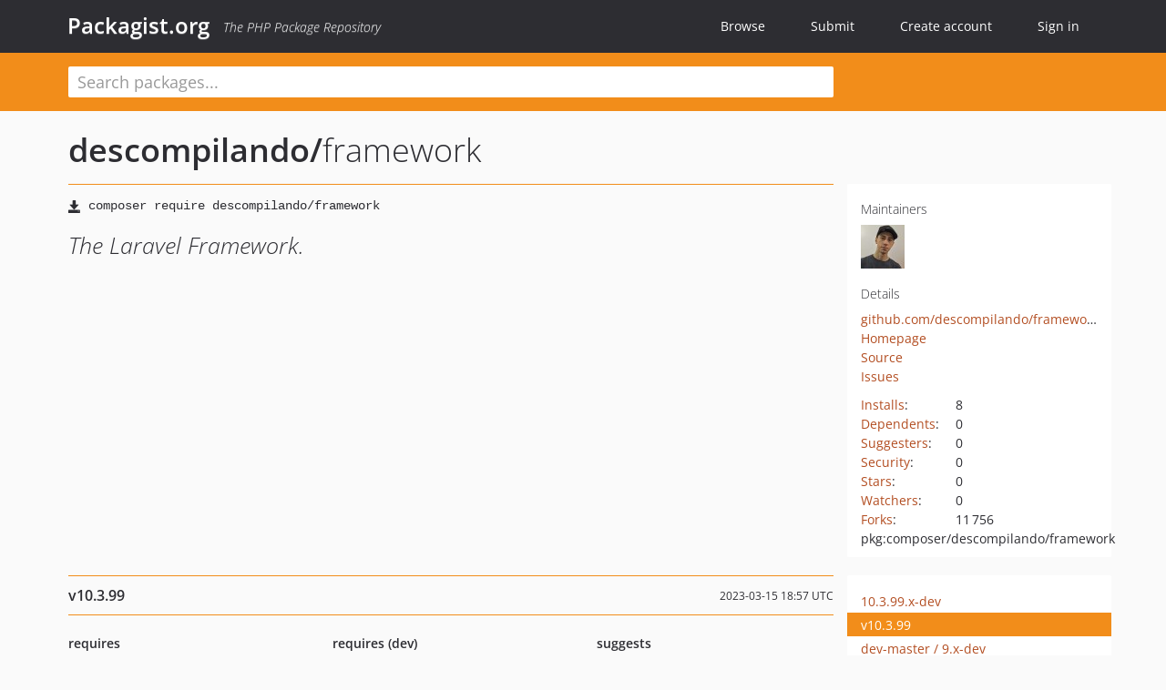

--- FILE ---
content_type: text/html; charset=UTF-8
request_url: https://packagist.org/packages/descompilando/framework
body_size: 14917
content:
<!DOCTYPE html>
<html>
    <head>
        <meta charset="UTF-8" />

        <title>descompilando/framework - Packagist.org</title>
        <meta name="description" content="The Laravel Framework." />
        <meta name="author" content="Jordi Boggiano" />
            <link rel="canonical" href="https://packagist.org/packages/descompilando/framework" />

        <meta name="viewport" content="width=device-width, initial-scale=1.0" />

        <link rel="shortcut icon" href="/favicon.ico?v=1768839456" />

        <link rel="stylesheet" href="/build/app.css?v=1768839456" />
        
            <link rel="alternate" type="application/rss+xml" title="New Releases - descompilando/framework" href="https://packagist.org/feeds/package.descompilando/framework.rss" />
    <link rel="alternate" type="application/rss+xml" title="New Releases - descompilando" href="https://packagist.org/feeds/vendor.descompilando.rss" />
            <link rel="alternate" type="application/rss+xml" title="Newly Submitted Packages - Packagist.org" href="https://packagist.org/feeds/packages.rss" />
        <link rel="alternate" type="application/rss+xml" title="New Releases - Packagist.org" href="https://packagist.org/feeds/releases.rss" />
        

        <link rel="search" type="application/opensearchdescription+xml" href="/search.osd?v=1768839456" title="Packagist.org" />

        <script nonce="Qf/jVElAqaErbkogeEr/Ig==">
            var onloadRecaptchaCallback = function() {
                document.querySelectorAll('.recaptcha-protected').forEach((el) => {
                    el.closest('form').querySelectorAll('button, input[type="submit"]').forEach((submit) => {
                        grecaptcha.render(submit, {
                            'sitekey' : '6LfKiPoUAAAAAGlKWkhEEx7X8muIVYy6oA0GNdX0',
                            'callback' : function (token) {
                                submit.form.submit();
                            }
                        });
                    })
                });
            };
        </script>
        
            <link rel="stylesheet" href="/css/github/markdown.css?v=1768839456">
        </head>
    <body>
    <section class="wrap">
        <header class="navbar-wrapper navbar-fixed-top">
                        <nav class="container">
                <div class="navbar" role="navigation">
                    <div class="navbar-header">
                        <button type="button" class="navbar-toggle" data-toggle="collapse" data-target=".navbar-collapse">
                            <span class="sr-only">Toggle navigation</span>
                            <span class="icon-bar"></span>
                            <span class="icon-bar"></span>
                            <span class="icon-bar"></span>
                        </button>
                        <h1 class="navbar-brand"><a href="/">Packagist.org</a> <em class="hidden-sm hidden-xs">The PHP Package Repository</em></h1>
                    </div>

                    <div class="collapse navbar-collapse">
                        <ul class="nav navbar-nav">
                            <li>
                                <a href="/explore/">Browse</a>
                            </li>
                            <li>
                                <a href="/packages/submit">Submit</a>
                            </li>                            <li>
                                <a href="/register/">Create account</a>
                            </li>
                            <li class="nav-user">
                                <section class="nav-user-signin">
                                    <a href="/login/">Sign in</a>

                                    <section class="signin-box">
                                        <form action="/login/" method="POST" id="nav_login">
                                            <div class="input-group">
                                                <input class="form-control" type="text" id="_username" name="_username" placeholder="Username / Email">
                                                <span class="input-group-addon"><span class="icon-user"></span></span>
                                            </div>
                                            <div class="input-group">
                                                <input class="form-control" type="password" id="_password" name="_password" placeholder="Password">
                                                <span class="input-group-addon"><span class="icon-lock"></span></span>
                                            </div>

                                            <div class="checkbox">
                                                <label for="_remember_me">
                                                    <input type="checkbox" id="_remember_me" name="_remember_me" value="on" checked="checked" /> Remember me
                                                </label>
                                            </div>
                                            <div class="signin-box-buttons">
                                                <a href="/login/github" class="pull-right btn btn-primary btn-github"><span class="icon-github"></span>Use Github</a>
                                                <button type="submit" class="btn btn-success" id="_submit_mini" name="_submit">Log in</button>
                                            </div>
                                        </form>

                                        <div class="signin-box-register">
                                            <a href="/register/">No account yet? Create one now!</a>
                                        </div>
                                    </section>
                                </section>
                            </li>                        </ul>
                    </div>
                </div>
            </nav>
        </header>

        <section class="wrapper wrapper-search">
    <div class="container ">
        <form name="search_query" method="get" action="/search/" id="search-form" autocomplete="off">
            <div class="sortable row">
                <div class="col-xs-12 js-search-field-wrapper col-md-9">
                                                            <input type="search" id="search_query_query" name="query" required="required" autocomplete="off" placeholder="Search packages..." tabindex="1" class=" form-control" value="" />
                </div>
            </div>
        </form>    </div>
</section>


                
        
        <section class="wrapper">
            <section class="container content" role="main">
                                    <div id="search-container" class="hidden">
                        <div class="row">
                            <div class="search-list col-md-9"></div>

                            <div class="search-facets col-md-3">
                                <div class="search-facets-active-filters"></div>
                                <div class="search-facets-type"></div>
                                <div class="search-facets-tags"></div>
                            </div>
                        </div>

                        <div class="row">
                            <div class="col-md-9">
                                <div id="powered-by">
                                    Search by <a href="https://www.algolia.com/"><img src="/img/algolia-logo-light.svg?v=1768839456"></a>
                                </div>
                                <div id="pagination-container">
                                    <div class="pagination"></div>
                                </div>
                            </div>
                        </div>
                    </div>
                
                    <div class="row" id="view-package-page">
        <div class="col-xs-12 package">
            <div class="package-header">

                <div class="row">
                    <div class="col-md-9">
                        <h2 class="title">
                                                        <a href="/packages/descompilando/">descompilando<span class="hidden"> </span>/</a><span class="hidden"> </span>framework
                        </h2>
                    </div>
                </div>
            </div>

            <div class="row">
                <div class="col-md-8">
                    <p class="requireme"><i class="glyphicon glyphicon-save"></i> <input type="text" readonly="readonly" value="composer require descompilando/framework" /></p>

                    
                                        
                    
                    <p class="description">The Laravel Framework.</p>

                                                        </div>

                <div class="col-md-offset-1 col-md-3">
                    <div class="row package-aside">
                        <div class="details col-xs-12 col-sm-6 col-md-12">
                            <h5>Maintainers</h5>
                            <p class="maintainers">
                                <a href="/users/scrlkx/"><img width="48" height="48" title="scrlkx" src="https://www.gravatar.com/avatar/9693fd4d5d80210763cab7a7f67189ebdcdc8f1dd09a3e969a925ebd8d894b41?s=48&amp;d=identicon" srcset="https://www.gravatar.com/avatar/9693fd4d5d80210763cab7a7f67189ebdcdc8f1dd09a3e969a925ebd8d894b41?s=96&amp;d=identicon 2x"></a>
                                                            </p>

                            
                            <h5>Details</h5>
                                                        <p class="canonical">
                                <a href="https://github.com/descompilando/framework" title="Canonical Repository URL">github.com/descompilando/framework</a>
                            </p>

                                                            <p><a rel="nofollow noopener external noindex ugc" href="https://laravel.com">Homepage</a></p>
                                                                                        <p><a rel="nofollow noopener external noindex ugc" href="https://github.com/laravel/framework">Source</a></p>
                                                                                        <p><a rel="nofollow noopener external noindex ugc" href="https://github.com/laravel/framework/issues">Issues</a></p>
                                                                                                                                                                                                                            </div>

                        
                        <div class="facts col-xs-12 col-sm-6 col-md-12">
                            <p>
                                <span>
                                    <a href="/packages/descompilando/framework/stats" rel="nofollow">Installs</a>:
                                </span>
                                8                            </p>
                                                            <p>
                                    <span>
                                        <a href="/packages/descompilando/framework/dependents?order_by=downloads" rel="nofollow">Dependents</a>:
                                    </span>
                                    0
                                </p>
                                                                                        <p>
                                    <span>
                                        <a href="/packages/descompilando/framework/suggesters" rel="nofollow">Suggesters</a>:
                                    </span>
                                    0
                                </p>
                                                                                        <p>
                                    <span>
                                        <a href="/packages/descompilando/framework/advisories" rel="nofollow">Security</a>:
                                    </span>
                                    0
                                </p>
                                                                                        <p>
                                    <span>
                                        <a href="https://github.com/descompilando/framework/stargazers">Stars</a>:
                                    </span>
                                    0
                                </p>
                                                                                        <p>
                                    <span>
                                        <a href="https://github.com/descompilando/framework/watchers">Watchers</a>:
                                    </span> 0
                                </p>
                                                                                        <p>
                                    <span>
                                        <a href="https://github.com/descompilando/framework/forks">Forks</a>:
                                    </span>
                                    11&#8201;756
                                </p>
                                                                                                                                                                        <p><span title="PURL / Package-URL">pkg:composer/descompilando/framework</span></p>
                        </div>
                    </div>
                </div>
            </div>

            
            
                            <div class="row versions-section">
                    <div class="version-details col-md-9">
                                                    <div class="title">
    <span class="version-number">v10.3.99</span>

    <span class="release-date">2023-03-15 18:57 UTC</span>
</div>

<div class="clearfix package-links">
            <div class="row">
                            <div class="clearfix visible-sm-block"></div>                <div class="clearfix visible-md-block visible-lg-block"></div>                <div class="requires col-sm-6 col-md-4 ">
                    <p class="link-type">Requires</p>
                                            <ul><li>php: ^8.2</li><li>composer-runtime-api: ^2.2</li><li><a href="/providers/ext-ctype">ext-ctype</a>: *</li><li>ext-filter: *</li><li>ext-hash: *</li><li><a href="/providers/ext-mbstring">ext-mbstring</a>: *</li><li><a href="/providers/ext-openssl">ext-openssl</a>: *</li><li>ext-session: *</li><li>ext-tokenizer: *</li><li><a href="/packages/brick/math">brick/math</a>: ^0.9.3|^0.10.2|^0.11</li><li><a href="/packages/doctrine/inflector">doctrine/inflector</a>: ^2.0.5</li><li><a href="/packages/dragonmantank/cron-expression">dragonmantank/cron-expression</a>: ^3.3.2</li><li><a href="/packages/egulias/email-validator">egulias/email-validator</a>: ^3.2.1|^4.0</li><li><a href="/packages/fruitcake/php-cors">fruitcake/php-cors</a>: ^1.2</li><li><a href="/packages/guzzlehttp/uri-template">guzzlehttp/uri-template</a>: ^1.0</li><li><a href="/packages/laravel/serializable-closure">laravel/serializable-closure</a>: ^1.3</li><li><a href="/packages/league/commonmark">league/commonmark</a>: ^2.2.1</li><li><a href="/packages/league/flysystem">league/flysystem</a>: ^3.8.0</li><li><a href="/packages/monolog/monolog">monolog/monolog</a>: ^3.0</li><li><a href="/packages/nesbot/carbon">nesbot/carbon</a>: ^2.62.1</li><li><a href="/packages/nunomaduro/termwind">nunomaduro/termwind</a>: ^1.13</li><li><a href="/packages/psr/container">psr/container</a>: ^1.1.1|^2.0.1</li><li><a href="/packages/psr/log">psr/log</a>: ^1.0|^2.0|^3.0</li><li><a href="/packages/psr/simple-cache">psr/simple-cache</a>: ^1.0|^2.0|^3.0</li><li><a href="/packages/ramsey/uuid">ramsey/uuid</a>: ^4.7</li><li><a href="/packages/symfony/console">symfony/console</a>: ^6.3</li><li><a href="/packages/symfony/error-handler">symfony/error-handler</a>: ^6.3</li><li><a href="/packages/symfony/finder">symfony/finder</a>: ^6.3</li><li><a href="/packages/symfony/http-foundation">symfony/http-foundation</a>: ^6.3</li><li><a href="/packages/symfony/http-kernel">symfony/http-kernel</a>: ^6.3</li><li><a href="/packages/symfony/mailer">symfony/mailer</a>: ^6.3</li><li><a href="/packages/symfony/mime">symfony/mime</a>: ^6.3</li><li><a href="/packages/symfony/process">symfony/process</a>: ^6.3</li><li><a href="/packages/symfony/routing">symfony/routing</a>: ^6.3</li><li><a href="/packages/symfony/uid">symfony/uid</a>: ^6.3</li><li><a href="/packages/symfony/var-dumper">symfony/var-dumper</a>: ^6.3</li><li><a href="/packages/tijsverkoyen/css-to-inline-styles">tijsverkoyen/css-to-inline-styles</a>: ^2.2.5</li><li><a href="/packages/vlucas/phpdotenv">vlucas/phpdotenv</a>: ^5.4.1</li><li><a href="/packages/voku/portable-ascii">voku/portable-ascii</a>: ^2.0</li></ul>
                                    </div>
                                                            <div class="devRequires col-sm-6 col-md-4 ">
                    <p class="link-type">Requires (Dev)</p>
                                            <ul><li>ext-gmp: *</li><li><a href="/packages/ably/ably-php">ably/ably-php</a>: ^1.0</li><li><a href="/packages/aws/aws-sdk-php">aws/aws-sdk-php</a>: ^3.235.5</li><li><a href="/packages/doctrine/dbal">doctrine/dbal</a>: ^3.5.1</li><li><a href="/packages/fakerphp/faker">fakerphp/faker</a>: ^1.21</li><li><a href="/packages/guzzlehttp/guzzle">guzzlehttp/guzzle</a>: ^7.5</li><li><a href="/packages/league/flysystem-aws-s3-v3">league/flysystem-aws-s3-v3</a>: ^3.0</li><li><a href="/packages/league/flysystem-ftp">league/flysystem-ftp</a>: ^3.0</li><li><a href="/packages/league/flysystem-path-prefixing">league/flysystem-path-prefixing</a>: ^3.3</li><li><a href="/packages/league/flysystem-read-only">league/flysystem-read-only</a>: ^3.3</li><li><a href="/packages/league/flysystem-sftp-v3">league/flysystem-sftp-v3</a>: ^3.0</li><li><a href="/packages/mockery/mockery">mockery/mockery</a>: ^1.5.1</li><li><a href="/packages/orchestra/testbench-core">orchestra/testbench-core</a>: ^9.0</li><li><a href="/packages/pda/pheanstalk">pda/pheanstalk</a>: ^4.0</li><li><a href="/packages/phpstan/phpdoc-parser">phpstan/phpdoc-parser</a>: ^1.15</li><li><a href="/packages/phpstan/phpstan">phpstan/phpstan</a>: ^1.4.7</li><li><a href="/packages/phpunit/phpunit">phpunit/phpunit</a>: ^10.0.7</li><li><a href="/packages/predis/predis">predis/predis</a>: ^2.0.2</li><li><a href="/packages/symfony/cache">symfony/cache</a>: ^6.3</li><li><a href="/packages/symfony/http-client">symfony/http-client</a>: ^6.3.4</li></ul>
                                    </div>
                            <div class="clearfix visible-sm-block"></div>                                <div class="suggests col-sm-6 col-md-4 ">
                    <p class="link-type">Suggests</p>
                                            <ul><li><a href="/providers/ext-apcu">ext-apcu</a>: Required to use the APC cache driver.</li><li>ext-fileinfo: Required to use the Filesystem class.</li><li>ext-ftp: Required to use the Flysystem FTP driver.</li><li>ext-gd: Required to use Illuminate\Http\Testing\FileFactory::image().</li><li><a href="/providers/ext-memcached">ext-memcached</a>: Required to use the memcache cache driver.</li><li>ext-pcntl: Required to use all features of the queue worker and console signal trapping.</li><li><a href="/providers/ext-pdo">ext-pdo</a>: Required to use all database features.</li><li>ext-posix: Required to use all features of the queue worker.</li><li><a href="/providers/ext-redis">ext-redis</a>: Required to use the Redis cache and queue drivers (^4.0|^5.0).</li><li><a href="/packages/ably/ably-php">ably/ably-php</a>: Required to use the Ably broadcast driver (^1.0).</li><li><a href="/packages/aws/aws-sdk-php">aws/aws-sdk-php</a>: Required to use the SQS queue driver, DynamoDb failed job storage, and SES mail driver (^3.235.5).</li><li><a href="/packages/brianium/paratest">brianium/paratest</a>: Required to run tests in parallel (^6.0).</li><li><a href="/packages/doctrine/dbal">doctrine/dbal</a>: Required to rename columns and drop SQLite columns (^3.5.1).</li><li><a href="/packages/fakerphp/faker">fakerphp/faker</a>: Required to use the eloquent factory builder (^1.9.1).</li><li><a href="/packages/filp/whoops">filp/whoops</a>: Required for friendly error pages in development (^2.14.3).</li><li><a href="/packages/guzzlehttp/guzzle">guzzlehttp/guzzle</a>: Required to use the HTTP Client and the ping methods on schedules (^7.5).</li><li><a href="/packages/laravel/tinker">laravel/tinker</a>: Required to use the tinker console command (^2.0).</li><li><a href="/packages/league/flysystem-aws-s3-v3">league/flysystem-aws-s3-v3</a>: Required to use the Flysystem S3 driver (^3.0).</li><li><a href="/packages/league/flysystem-ftp">league/flysystem-ftp</a>: Required to use the Flysystem FTP driver (^3.0).</li><li><a href="/packages/league/flysystem-path-prefixing">league/flysystem-path-prefixing</a>: Required to use the scoped driver (^3.3).</li><li><a href="/packages/league/flysystem-read-only">league/flysystem-read-only</a>: Required to use read-only disks (^3.3)</li><li><a href="/packages/league/flysystem-sftp-v3">league/flysystem-sftp-v3</a>: Required to use the Flysystem SFTP driver (^3.0).</li><li><a href="/packages/mockery/mockery">mockery/mockery</a>: Required to use mocking (^1.5.1).</li><li><a href="/packages/nyholm/psr7">nyholm/psr7</a>: Required to use PSR-7 bridging features (^1.2).</li><li><a href="/packages/pda/pheanstalk">pda/pheanstalk</a>: Required to use the beanstalk queue driver (^4.0).</li><li><a href="/packages/phpunit/phpunit">phpunit/phpunit</a>: Required to use assertions and run tests (^9.5.8|^10.0.7).</li><li><a href="/packages/predis/predis">predis/predis</a>: Required to use the predis connector (^2.0.2).</li><li><a href="/packages/psr/http-message">psr/http-message</a>: Required to allow Storage::put to accept a StreamInterface (^1.0).</li><li><a href="/packages/pusher/pusher-php-server">pusher/pusher-php-server</a>: Required to use the Pusher broadcast driver (^6.0|^7.0).</li><li><a href="/packages/symfony/cache">symfony/cache</a>: Required to PSR-6 cache bridge (^6.3).</li><li><a href="/packages/symfony/filesystem">symfony/filesystem</a>: Required to enable support for relative symbolic links (^6.3).</li><li><a href="/packages/symfony/http-client">symfony/http-client</a>: Required to enable support for the Symfony API mail transports (^6.3).</li><li><a href="/packages/symfony/mailgun-mailer">symfony/mailgun-mailer</a>: Required to enable support for the Mailgun mail transport (^6.3).</li><li><a href="/packages/symfony/postmark-mailer">symfony/postmark-mailer</a>: Required to enable support for the Postmark mail transport (^6.3).</li><li><a href="/packages/symfony/psr-http-message-bridge">symfony/psr-http-message-bridge</a>: Required to use PSR-7 bridging features (^2.0).</li></ul>
                                    </div>
                                            <div class="clearfix visible-md-block visible-lg-block"></div>                <div class="provides col-sm-6 col-md-4 ">
                    <p class="link-type">Provides</p>
                                            <ul><li><a href="/providers/psr/container-implementation">psr/container-implementation</a>: 1.1|2.0</li><li><a href="/providers/psr/simple-cache-implementation">psr/simple-cache-implementation</a>: 1.0|2.0|3.0</li></ul>
                                    </div>
                            <div class="clearfix visible-sm-block"></div>                                <div class="conflicts col-sm-6 col-md-4 ">
                    <p class="link-type">Conflicts</p>
                                            <ul><li><a href="/packages/tightenco/collect">tightenco/collect</a>: &lt;5.5.33</li></ul>
                                    </div>
                                                            <div class="replaces col-sm-6 col-md-4 ">
                    <p class="link-type">Replaces</p>
                                            <ul><li><a href="/packages/illuminate/auth">illuminate/auth</a>: v10.3.99</li><li><a href="/packages/illuminate/broadcasting">illuminate/broadcasting</a>: v10.3.99</li><li><a href="/packages/illuminate/bus">illuminate/bus</a>: v10.3.99</li><li><a href="/packages/illuminate/cache">illuminate/cache</a>: v10.3.99</li><li><a href="/packages/illuminate/collections">illuminate/collections</a>: v10.3.99</li><li><a href="/packages/illuminate/conditionable">illuminate/conditionable</a>: v10.3.99</li><li><a href="/packages/illuminate/config">illuminate/config</a>: v10.3.99</li><li><a href="/packages/illuminate/console">illuminate/console</a>: v10.3.99</li><li><a href="/packages/illuminate/container">illuminate/container</a>: v10.3.99</li><li><a href="/packages/illuminate/contracts">illuminate/contracts</a>: v10.3.99</li><li><a href="/packages/illuminate/cookie">illuminate/cookie</a>: v10.3.99</li><li><a href="/packages/illuminate/database">illuminate/database</a>: v10.3.99</li><li><a href="/packages/illuminate/encryption">illuminate/encryption</a>: v10.3.99</li><li><a href="/packages/illuminate/events">illuminate/events</a>: v10.3.99</li><li><a href="/packages/illuminate/filesystem">illuminate/filesystem</a>: v10.3.99</li><li><a href="/packages/illuminate/hashing">illuminate/hashing</a>: v10.3.99</li><li><a href="/packages/illuminate/http">illuminate/http</a>: v10.3.99</li><li><a href="/packages/illuminate/log">illuminate/log</a>: v10.3.99</li><li><a href="/packages/illuminate/macroable">illuminate/macroable</a>: v10.3.99</li><li><a href="/packages/illuminate/mail">illuminate/mail</a>: v10.3.99</li><li><a href="/packages/illuminate/notifications">illuminate/notifications</a>: v10.3.99</li><li><a href="/packages/illuminate/pagination">illuminate/pagination</a>: v10.3.99</li><li><a href="/packages/illuminate/pipeline">illuminate/pipeline</a>: v10.3.99</li><li><a href="/packages/illuminate/process">illuminate/process</a>: v10.3.99</li><li><a href="/packages/illuminate/queue">illuminate/queue</a>: v10.3.99</li><li><a href="/packages/illuminate/redis">illuminate/redis</a>: v10.3.99</li><li><a href="/packages/illuminate/routing">illuminate/routing</a>: v10.3.99</li><li><a href="/packages/illuminate/session">illuminate/session</a>: v10.3.99</li><li><a href="/packages/illuminate/support">illuminate/support</a>: v10.3.99</li><li><a href="/packages/illuminate/testing">illuminate/testing</a>: v10.3.99</li><li><a href="/packages/illuminate/translation">illuminate/translation</a>: v10.3.99</li><li><a href="/packages/illuminate/validation">illuminate/validation</a>: v10.3.99</li><li><a href="/packages/illuminate/view">illuminate/view</a>: v10.3.99</li></ul>
                                    </div>
                    </div>
    </div>

<div class="metadata">
    <p class="license"><i class="glyphicon glyphicon-copyright-mark" title="License"></i> MIT <span class="source-reference"><i class="glyphicon glyphicon-bookmark" title="Source Reference"></i> aa73b8c8ca06e062d2f55ae4982da542880b608c</span></p>

            <i class="glyphicon glyphicon-user" title="Authors"></i>
        <ul class="authors">
                            <li>Taylor Otwell                        <span class="visible-sm-inline visible-md-inline visible-lg-inline">&lt;taylor<span style="display:none">.woop</span>@laravel.com&gt;</span></li>
                    </ul>
    
            <p class="tags">
            <i class="glyphicon glyphicon-tag" title="Tags"></i>
            <a rel="nofollow noindex" href="https://packagist.org/search/?tags=framework">framework</a><a rel="nofollow noindex" href="https://packagist.org/search/?tags=laravel">laravel</a></p>
    </div>

                                            </div>
                    <div class="col-md-3 no-padding">
                        <div class="package-aside versions-wrapper">
    <ul class="versions">
                                <li class="details-toggler version" data-version-id="10.3.99.x-dev" data-load-more="/versions/7042349.json">
                <a rel="nofollow noindex" href="#10.3.99.x-dev" class="version-number">10.3.99.x-dev</a>

                
                            </li>
                                <li class="details-toggler version open" data-version-id="v10.3.99" data-load-more="/versions/7042352.json">
                <a rel="nofollow noindex" href="#v10.3.99" class="version-number">v10.3.99</a>

                
                            </li>
                                <li class="details-toggler version" data-version-id="dev-master" data-load-more="/versions/5203551.json">
                <a rel="nofollow noindex" href="#dev-master" class="version-number">dev-master                        / 9.x-dev
                    </a>

                
                            </li>
                                <li class="details-toggler version" data-version-id="8.x-dev" data-load-more="/versions/5203566.json">
                <a rel="nofollow noindex" href="#8.x-dev" class="version-number">8.x-dev</a>

                
                            </li>
                                <li class="details-toggler version" data-version-id="v8.41.3" data-load-more="/versions/5206072.json">
                <a rel="nofollow noindex" href="#v8.41.3" class="version-number">v8.41.3</a>

                
                            </li>
                                <li class="details-toggler version" data-version-id="v8.41.2" data-load-more="/versions/5203548.json">
                <a rel="nofollow noindex" href="#v8.41.2" class="version-number">v8.41.2</a>

                
                            </li>
                                <li class="details-toggler version" data-version-id="v8.41.1" data-load-more="/versions/5203547.json">
                <a rel="nofollow noindex" href="#v8.41.1" class="version-number">v8.41.1</a>

                
                            </li>
                                <li class="details-toggler version" data-version-id="v8.41.0" data-load-more="/versions/5203546.json">
                <a rel="nofollow noindex" href="#v8.41.0" class="version-number">v8.41.0</a>

                
                            </li>
                                <li class="details-toggler version" data-version-id="v8.40.0" data-load-more="/versions/5203545.json">
                <a rel="nofollow noindex" href="#v8.40.0" class="version-number">v8.40.0</a>

                
                            </li>
                                <li class="details-toggler version" data-version-id="v8.39.0" data-load-more="/versions/5203544.json">
                <a rel="nofollow noindex" href="#v8.39.0" class="version-number">v8.39.0</a>

                
                            </li>
                                <li class="details-toggler version" data-version-id="v8.38.0" data-load-more="/versions/5203543.json">
                <a rel="nofollow noindex" href="#v8.38.0" class="version-number">v8.38.0</a>

                
                            </li>
                                <li class="details-toggler version" data-version-id="v8.37.0" data-load-more="/versions/5203542.json">
                <a rel="nofollow noindex" href="#v8.37.0" class="version-number">v8.37.0</a>

                
                            </li>
                                <li class="details-toggler version" data-version-id="v8.36.2" data-load-more="/versions/5203541.json">
                <a rel="nofollow noindex" href="#v8.36.2" class="version-number">v8.36.2</a>

                
                            </li>
                                <li class="details-toggler version" data-version-id="v8.36.1" data-load-more="/versions/5203540.json">
                <a rel="nofollow noindex" href="#v8.36.1" class="version-number">v8.36.1</a>

                
                            </li>
                                <li class="details-toggler version" data-version-id="v8.36.0" data-load-more="/versions/5203539.json">
                <a rel="nofollow noindex" href="#v8.36.0" class="version-number">v8.36.0</a>

                
                            </li>
                                <li class="details-toggler version" data-version-id="v8.35.1" data-load-more="/versions/5203538.json">
                <a rel="nofollow noindex" href="#v8.35.1" class="version-number">v8.35.1</a>

                
                            </li>
                                <li class="details-toggler version" data-version-id="v8.35.0" data-load-more="/versions/5203537.json">
                <a rel="nofollow noindex" href="#v8.35.0" class="version-number">v8.35.0</a>

                
                            </li>
                                <li class="details-toggler version" data-version-id="v8.34.0" data-load-more="/versions/5203536.json">
                <a rel="nofollow noindex" href="#v8.34.0" class="version-number">v8.34.0</a>

                
                            </li>
                                <li class="details-toggler version" data-version-id="v8.33.1" data-load-more="/versions/5203535.json">
                <a rel="nofollow noindex" href="#v8.33.1" class="version-number">v8.33.1</a>

                
                            </li>
                                <li class="details-toggler version" data-version-id="v8.33.0" data-load-more="/versions/5203534.json">
                <a rel="nofollow noindex" href="#v8.33.0" class="version-number">v8.33.0</a>

                
                            </li>
                                <li class="details-toggler version" data-version-id="v8.32.1" data-load-more="/versions/5203533.json">
                <a rel="nofollow noindex" href="#v8.32.1" class="version-number">v8.32.1</a>

                
                            </li>
                                <li class="details-toggler version" data-version-id="v8.32.0" data-load-more="/versions/5203532.json">
                <a rel="nofollow noindex" href="#v8.32.0" class="version-number">v8.32.0</a>

                
                            </li>
                                <li class="details-toggler version" data-version-id="v8.31.0" data-load-more="/versions/5203531.json">
                <a rel="nofollow noindex" href="#v8.31.0" class="version-number">v8.31.0</a>

                
                            </li>
                                <li class="details-toggler version" data-version-id="v8.30.1" data-load-more="/versions/5203530.json">
                <a rel="nofollow noindex" href="#v8.30.1" class="version-number">v8.30.1</a>

                
                            </li>
                                <li class="details-toggler version" data-version-id="v8.30.0" data-load-more="/versions/5203529.json">
                <a rel="nofollow noindex" href="#v8.30.0" class="version-number">v8.30.0</a>

                
                            </li>
                                <li class="details-toggler version" data-version-id="v8.29.0" data-load-more="/versions/5203528.json">
                <a rel="nofollow noindex" href="#v8.29.0" class="version-number">v8.29.0</a>

                
                            </li>
                                <li class="details-toggler version" data-version-id="v8.28.1" data-load-more="/versions/5203527.json">
                <a rel="nofollow noindex" href="#v8.28.1" class="version-number">v8.28.1</a>

                
                            </li>
                                <li class="details-toggler version" data-version-id="v8.28.0" data-load-more="/versions/5203526.json">
                <a rel="nofollow noindex" href="#v8.28.0" class="version-number">v8.28.0</a>

                
                            </li>
                                <li class="details-toggler version" data-version-id="v8.27.0" data-load-more="/versions/5203525.json">
                <a rel="nofollow noindex" href="#v8.27.0" class="version-number">v8.27.0</a>

                
                            </li>
                                <li class="details-toggler version" data-version-id="v8.26.1" data-load-more="/versions/5203524.json">
                <a rel="nofollow noindex" href="#v8.26.1" class="version-number">v8.26.1</a>

                
                            </li>
                                <li class="details-toggler version" data-version-id="v8.26.0" data-load-more="/versions/5203523.json">
                <a rel="nofollow noindex" href="#v8.26.0" class="version-number">v8.26.0</a>

                
                            </li>
                                <li class="details-toggler version" data-version-id="v8.25.0" data-load-more="/versions/5203522.json">
                <a rel="nofollow noindex" href="#v8.25.0" class="version-number">v8.25.0</a>

                
                            </li>
                                <li class="details-toggler version" data-version-id="v8.24.0" data-load-more="/versions/5203521.json">
                <a rel="nofollow noindex" href="#v8.24.0" class="version-number">v8.24.0</a>

                
                            </li>
                                <li class="details-toggler version" data-version-id="v8.23.1" data-load-more="/versions/5203520.json">
                <a rel="nofollow noindex" href="#v8.23.1" class="version-number">v8.23.1</a>

                
                            </li>
                                <li class="details-toggler version" data-version-id="v8.23.0" data-load-more="/versions/5203519.json">
                <a rel="nofollow noindex" href="#v8.23.0" class="version-number">v8.23.0</a>

                
                            </li>
                                <li class="details-toggler version" data-version-id="v8.22.1" data-load-more="/versions/5203518.json">
                <a rel="nofollow noindex" href="#v8.22.1" class="version-number">v8.22.1</a>

                
                            </li>
                                <li class="details-toggler version" data-version-id="v8.22.0" data-load-more="/versions/5203517.json">
                <a rel="nofollow noindex" href="#v8.22.0" class="version-number">v8.22.0</a>

                
                            </li>
                                <li class="details-toggler version" data-version-id="v8.21.0" data-load-more="/versions/5203516.json">
                <a rel="nofollow noindex" href="#v8.21.0" class="version-number">v8.21.0</a>

                
                            </li>
                                <li class="details-toggler version" data-version-id="v8.20.1" data-load-more="/versions/5203515.json">
                <a rel="nofollow noindex" href="#v8.20.1" class="version-number">v8.20.1</a>

                
                            </li>
                                <li class="details-toggler version" data-version-id="v8.20.0" data-load-more="/versions/5203514.json">
                <a rel="nofollow noindex" href="#v8.20.0" class="version-number">v8.20.0</a>

                
                            </li>
                                <li class="details-toggler version" data-version-id="v8.19.0" data-load-more="/versions/5203513.json">
                <a rel="nofollow noindex" href="#v8.19.0" class="version-number">v8.19.0</a>

                
                            </li>
                                <li class="details-toggler version" data-version-id="v8.18.1" data-load-more="/versions/5203512.json">
                <a rel="nofollow noindex" href="#v8.18.1" class="version-number">v8.18.1</a>

                
                            </li>
                                <li class="details-toggler version" data-version-id="v8.18.0" data-load-more="/versions/5203511.json">
                <a rel="nofollow noindex" href="#v8.18.0" class="version-number">v8.18.0</a>

                
                            </li>
                                <li class="details-toggler version" data-version-id="v8.17.2" data-load-more="/versions/5203510.json">
                <a rel="nofollow noindex" href="#v8.17.2" class="version-number">v8.17.2</a>

                
                            </li>
                                <li class="details-toggler version" data-version-id="v8.17.1" data-load-more="/versions/5203509.json">
                <a rel="nofollow noindex" href="#v8.17.1" class="version-number">v8.17.1</a>

                
                            </li>
                                <li class="details-toggler version" data-version-id="v8.17.0" data-load-more="/versions/5203508.json">
                <a rel="nofollow noindex" href="#v8.17.0" class="version-number">v8.17.0</a>

                
                            </li>
                                <li class="details-toggler version" data-version-id="v8.16.1" data-load-more="/versions/5203507.json">
                <a rel="nofollow noindex" href="#v8.16.1" class="version-number">v8.16.1</a>

                
                            </li>
                                <li class="details-toggler version" data-version-id="v8.16.0" data-load-more="/versions/5203506.json">
                <a rel="nofollow noindex" href="#v8.16.0" class="version-number">v8.16.0</a>

                
                            </li>
                                <li class="details-toggler version" data-version-id="v8.15.0" data-load-more="/versions/5203505.json">
                <a rel="nofollow noindex" href="#v8.15.0" class="version-number">v8.15.0</a>

                
                            </li>
                                <li class="details-toggler version" data-version-id="v8.14.0" data-load-more="/versions/5203504.json">
                <a rel="nofollow noindex" href="#v8.14.0" class="version-number">v8.14.0</a>

                
                            </li>
                                <li class="details-toggler version" data-version-id="v8.13.0" data-load-more="/versions/5203503.json">
                <a rel="nofollow noindex" href="#v8.13.0" class="version-number">v8.13.0</a>

                
                            </li>
                                <li class="details-toggler version" data-version-id="v8.12.3" data-load-more="/versions/5203502.json">
                <a rel="nofollow noindex" href="#v8.12.3" class="version-number">v8.12.3</a>

                
                            </li>
                                <li class="details-toggler version" data-version-id="v8.12.2" data-load-more="/versions/5203501.json">
                <a rel="nofollow noindex" href="#v8.12.2" class="version-number">v8.12.2</a>

                
                            </li>
                                <li class="details-toggler version" data-version-id="v8.12.1" data-load-more="/versions/5203500.json">
                <a rel="nofollow noindex" href="#v8.12.1" class="version-number">v8.12.1</a>

                
                            </li>
                                <li class="details-toggler version" data-version-id="v8.12.0" data-load-more="/versions/5203499.json">
                <a rel="nofollow noindex" href="#v8.12.0" class="version-number">v8.12.0</a>

                
                            </li>
                                <li class="details-toggler version" data-version-id="v8.11.2" data-load-more="/versions/5203498.json">
                <a rel="nofollow noindex" href="#v8.11.2" class="version-number">v8.11.2</a>

                
                            </li>
                                <li class="details-toggler version" data-version-id="v8.11.1" data-load-more="/versions/5203497.json">
                <a rel="nofollow noindex" href="#v8.11.1" class="version-number">v8.11.1</a>

                
                            </li>
                                <li class="details-toggler version" data-version-id="v8.11.0" data-load-more="/versions/5203496.json">
                <a rel="nofollow noindex" href="#v8.11.0" class="version-number">v8.11.0</a>

                
                            </li>
                                <li class="details-toggler version" data-version-id="v8.10.0" data-load-more="/versions/5203495.json">
                <a rel="nofollow noindex" href="#v8.10.0" class="version-number">v8.10.0</a>

                
                            </li>
                                <li class="details-toggler version" data-version-id="v8.9.0" data-load-more="/versions/5203494.json">
                <a rel="nofollow noindex" href="#v8.9.0" class="version-number">v8.9.0</a>

                
                            </li>
                                <li class="details-toggler version" data-version-id="v8.8.0" data-load-more="/versions/5203493.json">
                <a rel="nofollow noindex" href="#v8.8.0" class="version-number">v8.8.0</a>

                
                            </li>
                                <li class="details-toggler version" data-version-id="v8.7.1" data-load-more="/versions/5203492.json">
                <a rel="nofollow noindex" href="#v8.7.1" class="version-number">v8.7.1</a>

                
                            </li>
                                <li class="details-toggler version" data-version-id="v8.7.0" data-load-more="/versions/5203491.json">
                <a rel="nofollow noindex" href="#v8.7.0" class="version-number">v8.7.0</a>

                
                            </li>
                                <li class="details-toggler version" data-version-id="v8.6.0" data-load-more="/versions/5203490.json">
                <a rel="nofollow noindex" href="#v8.6.0" class="version-number">v8.6.0</a>

                
                            </li>
                                <li class="details-toggler version" data-version-id="v8.5.0" data-load-more="/versions/5203489.json">
                <a rel="nofollow noindex" href="#v8.5.0" class="version-number">v8.5.0</a>

                
                            </li>
                                <li class="details-toggler version" data-version-id="v8.4.0" data-load-more="/versions/5203488.json">
                <a rel="nofollow noindex" href="#v8.4.0" class="version-number">v8.4.0</a>

                
                            </li>
                                <li class="details-toggler version" data-version-id="v8.3.0" data-load-more="/versions/5203487.json">
                <a rel="nofollow noindex" href="#v8.3.0" class="version-number">v8.3.0</a>

                
                            </li>
                                <li class="details-toggler version" data-version-id="v8.2.0" data-load-more="/versions/5203486.json">
                <a rel="nofollow noindex" href="#v8.2.0" class="version-number">v8.2.0</a>

                
                            </li>
                                <li class="details-toggler version" data-version-id="v8.1.0" data-load-more="/versions/5203485.json">
                <a rel="nofollow noindex" href="#v8.1.0" class="version-number">v8.1.0</a>

                
                            </li>
                                <li class="details-toggler version" data-version-id="v8.0.4" data-load-more="/versions/5203484.json">
                <a rel="nofollow noindex" href="#v8.0.4" class="version-number">v8.0.4</a>

                
                            </li>
                                <li class="details-toggler version" data-version-id="v8.0.3" data-load-more="/versions/5203483.json">
                <a rel="nofollow noindex" href="#v8.0.3" class="version-number">v8.0.3</a>

                
                            </li>
                                <li class="details-toggler version" data-version-id="v8.0.2" data-load-more="/versions/5203482.json">
                <a rel="nofollow noindex" href="#v8.0.2" class="version-number">v8.0.2</a>

                
                            </li>
                                <li class="details-toggler version" data-version-id="v8.0.1" data-load-more="/versions/5203481.json">
                <a rel="nofollow noindex" href="#v8.0.1" class="version-number">v8.0.1</a>

                
                            </li>
                                <li class="details-toggler version" data-version-id="v8.0.0" data-load-more="/versions/5203480.json">
                <a rel="nofollow noindex" href="#v8.0.0" class="version-number">v8.0.0</a>

                
                            </li>
                                <li class="details-toggler version" data-version-id="7.x-dev" data-load-more="/versions/5203565.json">
                <a rel="nofollow noindex" href="#7.x-dev" class="version-number">7.x-dev</a>

                
                            </li>
                                <li class="details-toggler version" data-version-id="v7.30.4" data-load-more="/versions/5203479.json">
                <a rel="nofollow noindex" href="#v7.30.4" class="version-number">v7.30.4</a>

                
                            </li>
                                <li class="details-toggler version" data-version-id="v7.30.3" data-load-more="/versions/5203478.json">
                <a rel="nofollow noindex" href="#v7.30.3" class="version-number">v7.30.3</a>

                
                            </li>
                                <li class="details-toggler version" data-version-id="v7.30.2" data-load-more="/versions/5203477.json">
                <a rel="nofollow noindex" href="#v7.30.2" class="version-number">v7.30.2</a>

                
                            </li>
                                <li class="details-toggler version" data-version-id="v7.30.1" data-load-more="/versions/5203476.json">
                <a rel="nofollow noindex" href="#v7.30.1" class="version-number">v7.30.1</a>

                
                            </li>
                                <li class="details-toggler version" data-version-id="v7.30.0" data-load-more="/versions/5203475.json">
                <a rel="nofollow noindex" href="#v7.30.0" class="version-number">v7.30.0</a>

                
                            </li>
                                <li class="details-toggler version" data-version-id="v7.29.3" data-load-more="/versions/5203474.json">
                <a rel="nofollow noindex" href="#v7.29.3" class="version-number">v7.29.3</a>

                
                            </li>
                                <li class="details-toggler version" data-version-id="v7.29.2" data-load-more="/versions/5203473.json">
                <a rel="nofollow noindex" href="#v7.29.2" class="version-number">v7.29.2</a>

                
                            </li>
                                <li class="details-toggler version" data-version-id="v7.29.1" data-load-more="/versions/5203472.json">
                <a rel="nofollow noindex" href="#v7.29.1" class="version-number">v7.29.1</a>

                
                            </li>
                                <li class="details-toggler version" data-version-id="v7.29.0" data-load-more="/versions/5203471.json">
                <a rel="nofollow noindex" href="#v7.29.0" class="version-number">v7.29.0</a>

                
                            </li>
                                <li class="details-toggler version" data-version-id="v7.28.4" data-load-more="/versions/5203470.json">
                <a rel="nofollow noindex" href="#v7.28.4" class="version-number">v7.28.4</a>

                
                            </li>
                                <li class="details-toggler version" data-version-id="v7.28.3" data-load-more="/versions/5203469.json">
                <a rel="nofollow noindex" href="#v7.28.3" class="version-number">v7.28.3</a>

                
                            </li>
                                <li class="details-toggler version" data-version-id="v7.28.2" data-load-more="/versions/5203468.json">
                <a rel="nofollow noindex" href="#v7.28.2" class="version-number">v7.28.2</a>

                
                            </li>
                                <li class="details-toggler version" data-version-id="v7.28.1" data-load-more="/versions/5203467.json">
                <a rel="nofollow noindex" href="#v7.28.1" class="version-number">v7.28.1</a>

                
                            </li>
                                <li class="details-toggler version" data-version-id="v7.28.0" data-load-more="/versions/5203466.json">
                <a rel="nofollow noindex" href="#v7.28.0" class="version-number">v7.28.0</a>

                
                            </li>
                                <li class="details-toggler version" data-version-id="v7.27.0" data-load-more="/versions/5203465.json">
                <a rel="nofollow noindex" href="#v7.27.0" class="version-number">v7.27.0</a>

                
                            </li>
                                <li class="details-toggler version" data-version-id="v7.26.1" data-load-more="/versions/5203464.json">
                <a rel="nofollow noindex" href="#v7.26.1" class="version-number">v7.26.1</a>

                
                            </li>
                                <li class="details-toggler version" data-version-id="v7.26.0" data-load-more="/versions/5203463.json">
                <a rel="nofollow noindex" href="#v7.26.0" class="version-number">v7.26.0</a>

                
                            </li>
                                <li class="details-toggler version" data-version-id="v7.25.0" data-load-more="/versions/5203462.json">
                <a rel="nofollow noindex" href="#v7.25.0" class="version-number">v7.25.0</a>

                
                            </li>
                                <li class="details-toggler version" data-version-id="v7.24.0" data-load-more="/versions/5203461.json">
                <a rel="nofollow noindex" href="#v7.24.0" class="version-number">v7.24.0</a>

                
                            </li>
                                <li class="details-toggler version" data-version-id="v7.23.2" data-load-more="/versions/5203460.json">
                <a rel="nofollow noindex" href="#v7.23.2" class="version-number">v7.23.2</a>

                
                            </li>
                                <li class="details-toggler version" data-version-id="v7.23.1" data-load-more="/versions/5203459.json">
                <a rel="nofollow noindex" href="#v7.23.1" class="version-number">v7.23.1</a>

                
                            </li>
                                <li class="details-toggler version" data-version-id="v7.23.0" data-load-more="/versions/5203458.json">
                <a rel="nofollow noindex" href="#v7.23.0" class="version-number">v7.23.0</a>

                
                            </li>
                                <li class="details-toggler version" data-version-id="v7.22.4" data-load-more="/versions/5203457.json">
                <a rel="nofollow noindex" href="#v7.22.4" class="version-number">v7.22.4</a>

                
                            </li>
                                <li class="details-toggler version" data-version-id="v7.22.3" data-load-more="/versions/5203456.json">
                <a rel="nofollow noindex" href="#v7.22.3" class="version-number">v7.22.3</a>

                
                            </li>
                                <li class="details-toggler version" data-version-id="v7.22.2" data-load-more="/versions/5203455.json">
                <a rel="nofollow noindex" href="#v7.22.2" class="version-number">v7.22.2</a>

                
                            </li>
                                <li class="details-toggler version" data-version-id="v7.22.1" data-load-more="/versions/5203454.json">
                <a rel="nofollow noindex" href="#v7.22.1" class="version-number">v7.22.1</a>

                
                            </li>
                                <li class="details-toggler version" data-version-id="v7.22.0" data-load-more="/versions/5203453.json">
                <a rel="nofollow noindex" href="#v7.22.0" class="version-number">v7.22.0</a>

                
                            </li>
                                <li class="details-toggler version" data-version-id="v7.21.0" data-load-more="/versions/5203452.json">
                <a rel="nofollow noindex" href="#v7.21.0" class="version-number">v7.21.0</a>

                
                            </li>
                                <li class="details-toggler version" data-version-id="v7.20.0" data-load-more="/versions/5203451.json">
                <a rel="nofollow noindex" href="#v7.20.0" class="version-number">v7.20.0</a>

                
                            </li>
                                <li class="details-toggler version" data-version-id="v7.19.1" data-load-more="/versions/5203450.json">
                <a rel="nofollow noindex" href="#v7.19.1" class="version-number">v7.19.1</a>

                
                            </li>
                                <li class="details-toggler version" data-version-id="v7.19.0" data-load-more="/versions/5203449.json">
                <a rel="nofollow noindex" href="#v7.19.0" class="version-number">v7.19.0</a>

                
                            </li>
                                <li class="details-toggler version" data-version-id="v7.18.0" data-load-more="/versions/5203448.json">
                <a rel="nofollow noindex" href="#v7.18.0" class="version-number">v7.18.0</a>

                
                            </li>
                                <li class="details-toggler version" data-version-id="v7.17.2" data-load-more="/versions/5203447.json">
                <a rel="nofollow noindex" href="#v7.17.2" class="version-number">v7.17.2</a>

                
                            </li>
                                <li class="details-toggler version" data-version-id="v7.17.1" data-load-more="/versions/5203446.json">
                <a rel="nofollow noindex" href="#v7.17.1" class="version-number">v7.17.1</a>

                
                            </li>
                                <li class="details-toggler version" data-version-id="v7.17.0" data-load-more="/versions/5203445.json">
                <a rel="nofollow noindex" href="#v7.17.0" class="version-number">v7.17.0</a>

                
                            </li>
                                <li class="details-toggler version" data-version-id="v7.16.1" data-load-more="/versions/5203444.json">
                <a rel="nofollow noindex" href="#v7.16.1" class="version-number">v7.16.1</a>

                
                            </li>
                                <li class="details-toggler version" data-version-id="v7.16.0" data-load-more="/versions/5203443.json">
                <a rel="nofollow noindex" href="#v7.16.0" class="version-number">v7.16.0</a>

                
                            </li>
                                <li class="details-toggler version" data-version-id="v7.15.0" data-load-more="/versions/5203442.json">
                <a rel="nofollow noindex" href="#v7.15.0" class="version-number">v7.15.0</a>

                
                            </li>
                                <li class="details-toggler version" data-version-id="v7.14.1" data-load-more="/versions/5203441.json">
                <a rel="nofollow noindex" href="#v7.14.1" class="version-number">v7.14.1</a>

                
                            </li>
                                <li class="details-toggler version" data-version-id="v7.14.0" data-load-more="/versions/5203440.json">
                <a rel="nofollow noindex" href="#v7.14.0" class="version-number">v7.14.0</a>

                
                            </li>
                                <li class="details-toggler version" data-version-id="v7.13.0" data-load-more="/versions/5203439.json">
                <a rel="nofollow noindex" href="#v7.13.0" class="version-number">v7.13.0</a>

                
                            </li>
                                <li class="details-toggler version" data-version-id="v7.12.0" data-load-more="/versions/5203438.json">
                <a rel="nofollow noindex" href="#v7.12.0" class="version-number">v7.12.0</a>

                
                            </li>
                                <li class="details-toggler version" data-version-id="v7.11.0" data-load-more="/versions/5203437.json">
                <a rel="nofollow noindex" href="#v7.11.0" class="version-number">v7.11.0</a>

                
                            </li>
                                <li class="details-toggler version" data-version-id="v7.10.3" data-load-more="/versions/5203436.json">
                <a rel="nofollow noindex" href="#v7.10.3" class="version-number">v7.10.3</a>

                
                            </li>
                                <li class="details-toggler version" data-version-id="v7.10.2" data-load-more="/versions/5203435.json">
                <a rel="nofollow noindex" href="#v7.10.2" class="version-number">v7.10.2</a>

                
                            </li>
                                <li class="details-toggler version" data-version-id="v7.10.1" data-load-more="/versions/5203434.json">
                <a rel="nofollow noindex" href="#v7.10.1" class="version-number">v7.10.1</a>

                
                            </li>
                                <li class="details-toggler version" data-version-id="v7.10.0" data-load-more="/versions/5203433.json">
                <a rel="nofollow noindex" href="#v7.10.0" class="version-number">v7.10.0</a>

                
                            </li>
                                <li class="details-toggler version" data-version-id="v7.9.2" data-load-more="/versions/5203432.json">
                <a rel="nofollow noindex" href="#v7.9.2" class="version-number">v7.9.2</a>

                
                            </li>
                                <li class="details-toggler version" data-version-id="v7.9.1" data-load-more="/versions/5203431.json">
                <a rel="nofollow noindex" href="#v7.9.1" class="version-number">v7.9.1</a>

                
                            </li>
                                <li class="details-toggler version" data-version-id="v7.9.0" data-load-more="/versions/5203430.json">
                <a rel="nofollow noindex" href="#v7.9.0" class="version-number">v7.9.0</a>

                
                            </li>
                                <li class="details-toggler version" data-version-id="v7.8.1" data-load-more="/versions/5203429.json">
                <a rel="nofollow noindex" href="#v7.8.1" class="version-number">v7.8.1</a>

                
                            </li>
                                <li class="details-toggler version" data-version-id="v7.8.0" data-load-more="/versions/5203428.json">
                <a rel="nofollow noindex" href="#v7.8.0" class="version-number">v7.8.0</a>

                
                            </li>
                                <li class="details-toggler version" data-version-id="v7.7.1" data-load-more="/versions/5203427.json">
                <a rel="nofollow noindex" href="#v7.7.1" class="version-number">v7.7.1</a>

                
                            </li>
                                <li class="details-toggler version" data-version-id="v7.7.0" data-load-more="/versions/5203426.json">
                <a rel="nofollow noindex" href="#v7.7.0" class="version-number">v7.7.0</a>

                
                            </li>
                                <li class="details-toggler version" data-version-id="v7.6.2" data-load-more="/versions/5203425.json">
                <a rel="nofollow noindex" href="#v7.6.2" class="version-number">v7.6.2</a>

                
                            </li>
                                <li class="details-toggler version" data-version-id="v7.6.1" data-load-more="/versions/5203424.json">
                <a rel="nofollow noindex" href="#v7.6.1" class="version-number">v7.6.1</a>

                
                            </li>
                                <li class="details-toggler version" data-version-id="v7.6.0" data-load-more="/versions/5203423.json">
                <a rel="nofollow noindex" href="#v7.6.0" class="version-number">v7.6.0</a>

                
                            </li>
                                <li class="details-toggler version" data-version-id="v7.5.2" data-load-more="/versions/5203422.json">
                <a rel="nofollow noindex" href="#v7.5.2" class="version-number">v7.5.2</a>

                
                            </li>
                                <li class="details-toggler version" data-version-id="v7.5.1" data-load-more="/versions/5203421.json">
                <a rel="nofollow noindex" href="#v7.5.1" class="version-number">v7.5.1</a>

                
                            </li>
                                <li class="details-toggler version" data-version-id="v7.5.0" data-load-more="/versions/5203420.json">
                <a rel="nofollow noindex" href="#v7.5.0" class="version-number">v7.5.0</a>

                
                            </li>
                                <li class="details-toggler version" data-version-id="v7.4.0" data-load-more="/versions/5203419.json">
                <a rel="nofollow noindex" href="#v7.4.0" class="version-number">v7.4.0</a>

                
                            </li>
                                <li class="details-toggler version" data-version-id="v7.3.0" data-load-more="/versions/5203418.json">
                <a rel="nofollow noindex" href="#v7.3.0" class="version-number">v7.3.0</a>

                
                            </li>
                                <li class="details-toggler version" data-version-id="v7.2.2" data-load-more="/versions/5203417.json">
                <a rel="nofollow noindex" href="#v7.2.2" class="version-number">v7.2.2</a>

                
                            </li>
                                <li class="details-toggler version" data-version-id="v7.2.1" data-load-more="/versions/5203416.json">
                <a rel="nofollow noindex" href="#v7.2.1" class="version-number">v7.2.1</a>

                
                            </li>
                                <li class="details-toggler version" data-version-id="v7.2.0" data-load-more="/versions/5203415.json">
                <a rel="nofollow noindex" href="#v7.2.0" class="version-number">v7.2.0</a>

                
                            </li>
                                <li class="details-toggler version" data-version-id="v7.1.3" data-load-more="/versions/5203414.json">
                <a rel="nofollow noindex" href="#v7.1.3" class="version-number">v7.1.3</a>

                
                            </li>
                                <li class="details-toggler version" data-version-id="v7.1.2" data-load-more="/versions/5203413.json">
                <a rel="nofollow noindex" href="#v7.1.2" class="version-number">v7.1.2</a>

                
                            </li>
                                <li class="details-toggler version" data-version-id="v7.1.1" data-load-more="/versions/5203412.json">
                <a rel="nofollow noindex" href="#v7.1.1" class="version-number">v7.1.1</a>

                
                            </li>
                                <li class="details-toggler version" data-version-id="v7.1.0" data-load-more="/versions/5203411.json">
                <a rel="nofollow noindex" href="#v7.1.0" class="version-number">v7.1.0</a>

                
                            </li>
                                <li class="details-toggler version" data-version-id="v7.0.8" data-load-more="/versions/5203410.json">
                <a rel="nofollow noindex" href="#v7.0.8" class="version-number">v7.0.8</a>

                
                            </li>
                                <li class="details-toggler version" data-version-id="v7.0.7" data-load-more="/versions/5203409.json">
                <a rel="nofollow noindex" href="#v7.0.7" class="version-number">v7.0.7</a>

                
                            </li>
                                <li class="details-toggler version" data-version-id="v7.0.6" data-load-more="/versions/5203408.json">
                <a rel="nofollow noindex" href="#v7.0.6" class="version-number">v7.0.6</a>

                
                            </li>
                                <li class="details-toggler version" data-version-id="v7.0.5" data-load-more="/versions/5203407.json">
                <a rel="nofollow noindex" href="#v7.0.5" class="version-number">v7.0.5</a>

                
                            </li>
                                <li class="details-toggler version" data-version-id="v7.0.4" data-load-more="/versions/5203406.json">
                <a rel="nofollow noindex" href="#v7.0.4" class="version-number">v7.0.4</a>

                
                            </li>
                                <li class="details-toggler version" data-version-id="v7.0.3" data-load-more="/versions/5203405.json">
                <a rel="nofollow noindex" href="#v7.0.3" class="version-number">v7.0.3</a>

                
                            </li>
                                <li class="details-toggler version" data-version-id="v7.0.2" data-load-more="/versions/5203404.json">
                <a rel="nofollow noindex" href="#v7.0.2" class="version-number">v7.0.2</a>

                
                            </li>
                                <li class="details-toggler version" data-version-id="v7.0.1" data-load-more="/versions/5203403.json">
                <a rel="nofollow noindex" href="#v7.0.1" class="version-number">v7.0.1</a>

                
                            </li>
                                <li class="details-toggler version" data-version-id="v7.0.0" data-load-more="/versions/5203402.json">
                <a rel="nofollow noindex" href="#v7.0.0" class="version-number">v7.0.0</a>

                
                            </li>
                                <li class="details-toggler version" data-version-id="6.x-dev" data-load-more="/versions/5203564.json">
                <a rel="nofollow noindex" href="#6.x-dev" class="version-number">6.x-dev</a>

                
                            </li>
                                <li class="details-toggler version" data-version-id="v6.20.27" data-load-more="/versions/5203401.json">
                <a rel="nofollow noindex" href="#v6.20.27" class="version-number">v6.20.27</a>

                
                            </li>
                                <li class="details-toggler version" data-version-id="v6.20.26" data-load-more="/versions/5203400.json">
                <a rel="nofollow noindex" href="#v6.20.26" class="version-number">v6.20.26</a>

                
                            </li>
                                <li class="details-toggler version" data-version-id="v6.20.25" data-load-more="/versions/5203399.json">
                <a rel="nofollow noindex" href="#v6.20.25" class="version-number">v6.20.25</a>

                
                            </li>
                                <li class="details-toggler version" data-version-id="v6.20.24" data-load-more="/versions/5203398.json">
                <a rel="nofollow noindex" href="#v6.20.24" class="version-number">v6.20.24</a>

                
                            </li>
                                <li class="details-toggler version" data-version-id="v6.20.23" data-load-more="/versions/5203397.json">
                <a rel="nofollow noindex" href="#v6.20.23" class="version-number">v6.20.23</a>

                
                            </li>
                                <li class="details-toggler version" data-version-id="v6.20.22" data-load-more="/versions/5203396.json">
                <a rel="nofollow noindex" href="#v6.20.22" class="version-number">v6.20.22</a>

                
                            </li>
                                <li class="details-toggler version" data-version-id="v6.20.21" data-load-more="/versions/5203395.json">
                <a rel="nofollow noindex" href="#v6.20.21" class="version-number">v6.20.21</a>

                
                            </li>
                                <li class="details-toggler version" data-version-id="v6.20.20" data-load-more="/versions/5203394.json">
                <a rel="nofollow noindex" href="#v6.20.20" class="version-number">v6.20.20</a>

                
                            </li>
                                <li class="details-toggler version" data-version-id="v6.20.19" data-load-more="/versions/5203393.json">
                <a rel="nofollow noindex" href="#v6.20.19" class="version-number">v6.20.19</a>

                
                            </li>
                                <li class="details-toggler version" data-version-id="v6.20.18" data-load-more="/versions/5203392.json">
                <a rel="nofollow noindex" href="#v6.20.18" class="version-number">v6.20.18</a>

                
                            </li>
                                <li class="details-toggler version" data-version-id="v6.20.17" data-load-more="/versions/5203391.json">
                <a rel="nofollow noindex" href="#v6.20.17" class="version-number">v6.20.17</a>

                
                            </li>
                                <li class="details-toggler version" data-version-id="v6.20.16" data-load-more="/versions/5203390.json">
                <a rel="nofollow noindex" href="#v6.20.16" class="version-number">v6.20.16</a>

                
                            </li>
                                <li class="details-toggler version" data-version-id="v6.20.15" data-load-more="/versions/5203389.json">
                <a rel="nofollow noindex" href="#v6.20.15" class="version-number">v6.20.15</a>

                
                            </li>
                                <li class="details-toggler version" data-version-id="v6.20.14" data-load-more="/versions/5203388.json">
                <a rel="nofollow noindex" href="#v6.20.14" class="version-number">v6.20.14</a>

                
                            </li>
                                <li class="details-toggler version" data-version-id="v6.20.13" data-load-more="/versions/5203387.json">
                <a rel="nofollow noindex" href="#v6.20.13" class="version-number">v6.20.13</a>

                
                            </li>
                                <li class="details-toggler version" data-version-id="v6.20.12" data-load-more="/versions/5203386.json">
                <a rel="nofollow noindex" href="#v6.20.12" class="version-number">v6.20.12</a>

                
                            </li>
                                <li class="details-toggler version" data-version-id="v6.20.11" data-load-more="/versions/5203385.json">
                <a rel="nofollow noindex" href="#v6.20.11" class="version-number">v6.20.11</a>

                
                            </li>
                                <li class="details-toggler version" data-version-id="v6.20.10" data-load-more="/versions/5203384.json">
                <a rel="nofollow noindex" href="#v6.20.10" class="version-number">v6.20.10</a>

                
                            </li>
                                <li class="details-toggler version" data-version-id="v6.20.9" data-load-more="/versions/5203383.json">
                <a rel="nofollow noindex" href="#v6.20.9" class="version-number">v6.20.9</a>

                
                            </li>
                                <li class="details-toggler version" data-version-id="v6.20.8" data-load-more="/versions/5203382.json">
                <a rel="nofollow noindex" href="#v6.20.8" class="version-number">v6.20.8</a>

                
                            </li>
                                <li class="details-toggler version" data-version-id="v6.20.7" data-load-more="/versions/5203381.json">
                <a rel="nofollow noindex" href="#v6.20.7" class="version-number">v6.20.7</a>

                
                            </li>
                                <li class="details-toggler version" data-version-id="v6.20.6" data-load-more="/versions/5203380.json">
                <a rel="nofollow noindex" href="#v6.20.6" class="version-number">v6.20.6</a>

                
                            </li>
                                <li class="details-toggler version" data-version-id="v6.20.5" data-load-more="/versions/5203379.json">
                <a rel="nofollow noindex" href="#v6.20.5" class="version-number">v6.20.5</a>

                
                            </li>
                                <li class="details-toggler version" data-version-id="v6.20.4" data-load-more="/versions/5203378.json">
                <a rel="nofollow noindex" href="#v6.20.4" class="version-number">v6.20.4</a>

                
                            </li>
                                <li class="details-toggler version" data-version-id="v6.20.3" data-load-more="/versions/5203377.json">
                <a rel="nofollow noindex" href="#v6.20.3" class="version-number">v6.20.3</a>

                
                            </li>
                                <li class="details-toggler version" data-version-id="v6.20.2" data-load-more="/versions/5203376.json">
                <a rel="nofollow noindex" href="#v6.20.2" class="version-number">v6.20.2</a>

                
                            </li>
                                <li class="details-toggler version" data-version-id="v6.20.1" data-load-more="/versions/5203375.json">
                <a rel="nofollow noindex" href="#v6.20.1" class="version-number">v6.20.1</a>

                
                            </li>
                                <li class="details-toggler version" data-version-id="v6.20.0" data-load-more="/versions/5203374.json">
                <a rel="nofollow noindex" href="#v6.20.0" class="version-number">v6.20.0</a>

                
                            </li>
                                <li class="details-toggler version" data-version-id="v6.19.1" data-load-more="/versions/5203373.json">
                <a rel="nofollow noindex" href="#v6.19.1" class="version-number">v6.19.1</a>

                
                            </li>
                                <li class="details-toggler version" data-version-id="v6.19.0" data-load-more="/versions/5203372.json">
                <a rel="nofollow noindex" href="#v6.19.0" class="version-number">v6.19.0</a>

                
                            </li>
                                <li class="details-toggler version" data-version-id="v6.18.43" data-load-more="/versions/5203371.json">
                <a rel="nofollow noindex" href="#v6.18.43" class="version-number">v6.18.43</a>

                
                            </li>
                                <li class="details-toggler version" data-version-id="v6.18.42" data-load-more="/versions/5203370.json">
                <a rel="nofollow noindex" href="#v6.18.42" class="version-number">v6.18.42</a>

                
                            </li>
                                <li class="details-toggler version" data-version-id="v6.18.41" data-load-more="/versions/5203369.json">
                <a rel="nofollow noindex" href="#v6.18.41" class="version-number">v6.18.41</a>

                
                            </li>
                                <li class="details-toggler version" data-version-id="v6.18.40" data-load-more="/versions/5203368.json">
                <a rel="nofollow noindex" href="#v6.18.40" class="version-number">v6.18.40</a>

                
                            </li>
                                <li class="details-toggler version" data-version-id="v6.18.39" data-load-more="/versions/5203367.json">
                <a rel="nofollow noindex" href="#v6.18.39" class="version-number">v6.18.39</a>

                
                            </li>
                                <li class="details-toggler version" data-version-id="v6.18.38" data-load-more="/versions/5203366.json">
                <a rel="nofollow noindex" href="#v6.18.38" class="version-number">v6.18.38</a>

                
                            </li>
                                <li class="details-toggler version" data-version-id="v6.18.37" data-load-more="/versions/5203365.json">
                <a rel="nofollow noindex" href="#v6.18.37" class="version-number">v6.18.37</a>

                
                            </li>
                                <li class="details-toggler version" data-version-id="v6.18.36" data-load-more="/versions/5203364.json">
                <a rel="nofollow noindex" href="#v6.18.36" class="version-number">v6.18.36</a>

                
                            </li>
                                <li class="details-toggler version" data-version-id="v6.18.35" data-load-more="/versions/5203363.json">
                <a rel="nofollow noindex" href="#v6.18.35" class="version-number">v6.18.35</a>

                
                            </li>
                                <li class="details-toggler version" data-version-id="v6.18.34" data-load-more="/versions/5203362.json">
                <a rel="nofollow noindex" href="#v6.18.34" class="version-number">v6.18.34</a>

                
                            </li>
                                <li class="details-toggler version" data-version-id="v6.18.33" data-load-more="/versions/5203361.json">
                <a rel="nofollow noindex" href="#v6.18.33" class="version-number">v6.18.33</a>

                
                            </li>
                                <li class="details-toggler version" data-version-id="v6.18.32" data-load-more="/versions/5203360.json">
                <a rel="nofollow noindex" href="#v6.18.32" class="version-number">v6.18.32</a>

                
                            </li>
                                <li class="details-toggler version" data-version-id="v6.18.31" data-load-more="/versions/5203359.json">
                <a rel="nofollow noindex" href="#v6.18.31" class="version-number">v6.18.31</a>

                
                            </li>
                                <li class="details-toggler version" data-version-id="v6.18.30" data-load-more="/versions/5203358.json">
                <a rel="nofollow noindex" href="#v6.18.30" class="version-number">v6.18.30</a>

                
                            </li>
                                <li class="details-toggler version" data-version-id="v6.18.29" data-load-more="/versions/5203357.json">
                <a rel="nofollow noindex" href="#v6.18.29" class="version-number">v6.18.29</a>

                
                            </li>
                                <li class="details-toggler version" data-version-id="v6.18.28" data-load-more="/versions/5203356.json">
                <a rel="nofollow noindex" href="#v6.18.28" class="version-number">v6.18.28</a>

                
                            </li>
                                <li class="details-toggler version" data-version-id="v6.18.27" data-load-more="/versions/5203355.json">
                <a rel="nofollow noindex" href="#v6.18.27" class="version-number">v6.18.27</a>

                
                            </li>
                                <li class="details-toggler version" data-version-id="v6.18.26" data-load-more="/versions/5203354.json">
                <a rel="nofollow noindex" href="#v6.18.26" class="version-number">v6.18.26</a>

                
                            </li>
                                <li class="details-toggler version" data-version-id="v6.18.25" data-load-more="/versions/5203353.json">
                <a rel="nofollow noindex" href="#v6.18.25" class="version-number">v6.18.25</a>

                
                            </li>
                                <li class="details-toggler version" data-version-id="v6.18.24" data-load-more="/versions/5203352.json">
                <a rel="nofollow noindex" href="#v6.18.24" class="version-number">v6.18.24</a>

                
                            </li>
                                <li class="details-toggler version" data-version-id="v6.18.23" data-load-more="/versions/5203351.json">
                <a rel="nofollow noindex" href="#v6.18.23" class="version-number">v6.18.23</a>

                
                            </li>
                                <li class="details-toggler version" data-version-id="v6.18.22" data-load-more="/versions/5203350.json">
                <a rel="nofollow noindex" href="#v6.18.22" class="version-number">v6.18.22</a>

                
                            </li>
                                <li class="details-toggler version" data-version-id="v6.18.21" data-load-more="/versions/5203349.json">
                <a rel="nofollow noindex" href="#v6.18.21" class="version-number">v6.18.21</a>

                
                            </li>
                                <li class="details-toggler version" data-version-id="v6.18.20" data-load-more="/versions/5203348.json">
                <a rel="nofollow noindex" href="#v6.18.20" class="version-number">v6.18.20</a>

                
                            </li>
                                <li class="details-toggler version" data-version-id="v6.18.19" data-load-more="/versions/5203347.json">
                <a rel="nofollow noindex" href="#v6.18.19" class="version-number">v6.18.19</a>

                
                            </li>
                                <li class="details-toggler version" data-version-id="v6.18.18" data-load-more="/versions/5203346.json">
                <a rel="nofollow noindex" href="#v6.18.18" class="version-number">v6.18.18</a>

                
                            </li>
                                <li class="details-toggler version" data-version-id="v6.18.17" data-load-more="/versions/5203345.json">
                <a rel="nofollow noindex" href="#v6.18.17" class="version-number">v6.18.17</a>

                
                            </li>
                                <li class="details-toggler version" data-version-id="v6.18.16" data-load-more="/versions/5203344.json">
                <a rel="nofollow noindex" href="#v6.18.16" class="version-number">v6.18.16</a>

                
                            </li>
                                <li class="details-toggler version" data-version-id="v6.18.15" data-load-more="/versions/5203343.json">
                <a rel="nofollow noindex" href="#v6.18.15" class="version-number">v6.18.15</a>

                
                            </li>
                                <li class="details-toggler version" data-version-id="v6.18.14" data-load-more="/versions/5203342.json">
                <a rel="nofollow noindex" href="#v6.18.14" class="version-number">v6.18.14</a>

                
                            </li>
                                <li class="details-toggler version" data-version-id="v6.18.13" data-load-more="/versions/5203341.json">
                <a rel="nofollow noindex" href="#v6.18.13" class="version-number">v6.18.13</a>

                
                            </li>
                                <li class="details-toggler version" data-version-id="v6.18.12" data-load-more="/versions/5203340.json">
                <a rel="nofollow noindex" href="#v6.18.12" class="version-number">v6.18.12</a>

                
                            </li>
                                <li class="details-toggler version" data-version-id="v6.18.11" data-load-more="/versions/5203339.json">
                <a rel="nofollow noindex" href="#v6.18.11" class="version-number">v6.18.11</a>

                
                            </li>
                                <li class="details-toggler version" data-version-id="v6.18.10" data-load-more="/versions/5203338.json">
                <a rel="nofollow noindex" href="#v6.18.10" class="version-number">v6.18.10</a>

                
                            </li>
                                <li class="details-toggler version" data-version-id="v6.18.9" data-load-more="/versions/5203337.json">
                <a rel="nofollow noindex" href="#v6.18.9" class="version-number">v6.18.9</a>

                
                            </li>
                                <li class="details-toggler version" data-version-id="v6.18.8" data-load-more="/versions/5203336.json">
                <a rel="nofollow noindex" href="#v6.18.8" class="version-number">v6.18.8</a>

                
                            </li>
                                <li class="details-toggler version" data-version-id="v6.18.7" data-load-more="/versions/5203335.json">
                <a rel="nofollow noindex" href="#v6.18.7" class="version-number">v6.18.7</a>

                
                            </li>
                                <li class="details-toggler version" data-version-id="v6.18.6" data-load-more="/versions/5203334.json">
                <a rel="nofollow noindex" href="#v6.18.6" class="version-number">v6.18.6</a>

                
                            </li>
                                <li class="details-toggler version" data-version-id="v6.18.5" data-load-more="/versions/5203333.json">
                <a rel="nofollow noindex" href="#v6.18.5" class="version-number">v6.18.5</a>

                
                            </li>
                                <li class="details-toggler version" data-version-id="v6.18.4" data-load-more="/versions/5203332.json">
                <a rel="nofollow noindex" href="#v6.18.4" class="version-number">v6.18.4</a>

                
                            </li>
                                <li class="details-toggler version" data-version-id="v6.18.3" data-load-more="/versions/5203331.json">
                <a rel="nofollow noindex" href="#v6.18.3" class="version-number">v6.18.3</a>

                
                            </li>
                                <li class="details-toggler version" data-version-id="v6.18.2" data-load-more="/versions/5203330.json">
                <a rel="nofollow noindex" href="#v6.18.2" class="version-number">v6.18.2</a>

                
                            </li>
                                <li class="details-toggler version" data-version-id="v6.18.1" data-load-more="/versions/5203329.json">
                <a rel="nofollow noindex" href="#v6.18.1" class="version-number">v6.18.1</a>

                
                            </li>
                                <li class="details-toggler version" data-version-id="v6.18.0" data-load-more="/versions/5203328.json">
                <a rel="nofollow noindex" href="#v6.18.0" class="version-number">v6.18.0</a>

                
                            </li>
                                <li class="details-toggler version" data-version-id="v6.17.1" data-load-more="/versions/5203327.json">
                <a rel="nofollow noindex" href="#v6.17.1" class="version-number">v6.17.1</a>

                
                            </li>
                                <li class="details-toggler version" data-version-id="v6.17.0" data-load-more="/versions/5203326.json">
                <a rel="nofollow noindex" href="#v6.17.0" class="version-number">v6.17.0</a>

                
                            </li>
                                <li class="details-toggler version" data-version-id="v6.16.0" data-load-more="/versions/5203325.json">
                <a rel="nofollow noindex" href="#v6.16.0" class="version-number">v6.16.0</a>

                
                            </li>
                                <li class="details-toggler version" data-version-id="v6.15.1" data-load-more="/versions/5203324.json">
                <a rel="nofollow noindex" href="#v6.15.1" class="version-number">v6.15.1</a>

                
                            </li>
                                <li class="details-toggler version" data-version-id="v6.15.0" data-load-more="/versions/5203323.json">
                <a rel="nofollow noindex" href="#v6.15.0" class="version-number">v6.15.0</a>

                
                            </li>
                                <li class="details-toggler version" data-version-id="v6.14.0" data-load-more="/versions/5203322.json">
                <a rel="nofollow noindex" href="#v6.14.0" class="version-number">v6.14.0</a>

                
                            </li>
                                <li class="details-toggler version" data-version-id="v6.13.1" data-load-more="/versions/5203321.json">
                <a rel="nofollow noindex" href="#v6.13.1" class="version-number">v6.13.1</a>

                
                            </li>
                                <li class="details-toggler version" data-version-id="v6.13.0" data-load-more="/versions/5203320.json">
                <a rel="nofollow noindex" href="#v6.13.0" class="version-number">v6.13.0</a>

                
                            </li>
                                <li class="details-toggler version" data-version-id="v6.12.0" data-load-more="/versions/5203319.json">
                <a rel="nofollow noindex" href="#v6.12.0" class="version-number">v6.12.0</a>

                
                            </li>
                                <li class="details-toggler version" data-version-id="v6.11.0" data-load-more="/versions/5203318.json">
                <a rel="nofollow noindex" href="#v6.11.0" class="version-number">v6.11.0</a>

                
                            </li>
                                <li class="details-toggler version" data-version-id="v6.10.1" data-load-more="/versions/5203317.json">
                <a rel="nofollow noindex" href="#v6.10.1" class="version-number">v6.10.1</a>

                
                            </li>
                                <li class="details-toggler version" data-version-id="v6.10.0" data-load-more="/versions/5203316.json">
                <a rel="nofollow noindex" href="#v6.10.0" class="version-number">v6.10.0</a>

                
                            </li>
                                <li class="details-toggler version" data-version-id="v6.9.0" data-load-more="/versions/5203315.json">
                <a rel="nofollow noindex" href="#v6.9.0" class="version-number">v6.9.0</a>

                
                            </li>
                                <li class="details-toggler version" data-version-id="v6.8.0" data-load-more="/versions/5203314.json">
                <a rel="nofollow noindex" href="#v6.8.0" class="version-number">v6.8.0</a>

                
                            </li>
                                <li class="details-toggler version" data-version-id="v6.7.0" data-load-more="/versions/5203313.json">
                <a rel="nofollow noindex" href="#v6.7.0" class="version-number">v6.7.0</a>

                
                            </li>
                                <li class="details-toggler version" data-version-id="v6.6.2" data-load-more="/versions/5203312.json">
                <a rel="nofollow noindex" href="#v6.6.2" class="version-number">v6.6.2</a>

                
                            </li>
                                <li class="details-toggler version" data-version-id="v6.6.1" data-load-more="/versions/5203311.json">
                <a rel="nofollow noindex" href="#v6.6.1" class="version-number">v6.6.1</a>

                
                            </li>
                                <li class="details-toggler version" data-version-id="v6.6.0" data-load-more="/versions/5203310.json">
                <a rel="nofollow noindex" href="#v6.6.0" class="version-number">v6.6.0</a>

                
                            </li>
                                <li class="details-toggler version" data-version-id="v6.5.2" data-load-more="/versions/5203309.json">
                <a rel="nofollow noindex" href="#v6.5.2" class="version-number">v6.5.2</a>

                
                            </li>
                                <li class="details-toggler version" data-version-id="v6.5.1" data-load-more="/versions/5203308.json">
                <a rel="nofollow noindex" href="#v6.5.1" class="version-number">v6.5.1</a>

                
                            </li>
                                <li class="details-toggler version" data-version-id="v6.5.0" data-load-more="/versions/5203307.json">
                <a rel="nofollow noindex" href="#v6.5.0" class="version-number">v6.5.0</a>

                
                            </li>
                                <li class="details-toggler version" data-version-id="v6.4.1" data-load-more="/versions/5203306.json">
                <a rel="nofollow noindex" href="#v6.4.1" class="version-number">v6.4.1</a>

                
                            </li>
                                <li class="details-toggler version" data-version-id="v6.4.0" data-load-more="/versions/5203305.json">
                <a rel="nofollow noindex" href="#v6.4.0" class="version-number">v6.4.0</a>

                
                            </li>
                                <li class="details-toggler version" data-version-id="v6.3.0" data-load-more="/versions/5203304.json">
                <a rel="nofollow noindex" href="#v6.3.0" class="version-number">v6.3.0</a>

                
                            </li>
                                <li class="details-toggler version" data-version-id="v6.2.0" data-load-more="/versions/5203303.json">
                <a rel="nofollow noindex" href="#v6.2.0" class="version-number">v6.2.0</a>

                
                            </li>
                                <li class="details-toggler version" data-version-id="v6.1.0" data-load-more="/versions/5203302.json">
                <a rel="nofollow noindex" href="#v6.1.0" class="version-number">v6.1.0</a>

                
                            </li>
                                <li class="details-toggler version" data-version-id="v6.0.4" data-load-more="/versions/5203301.json">
                <a rel="nofollow noindex" href="#v6.0.4" class="version-number">v6.0.4</a>

                
                            </li>
                                <li class="details-toggler version" data-version-id="v6.0.3" data-load-more="/versions/5203300.json">
                <a rel="nofollow noindex" href="#v6.0.3" class="version-number">v6.0.3</a>

                
                            </li>
                                <li class="details-toggler version" data-version-id="v6.0.2" data-load-more="/versions/5203299.json">
                <a rel="nofollow noindex" href="#v6.0.2" class="version-number">v6.0.2</a>

                
                            </li>
                                <li class="details-toggler version" data-version-id="v6.0.1" data-load-more="/versions/5203298.json">
                <a rel="nofollow noindex" href="#v6.0.1" class="version-number">v6.0.1</a>

                
                            </li>
                                <li class="details-toggler version" data-version-id="v6.0.0" data-load-more="/versions/5203297.json">
                <a rel="nofollow noindex" href="#v6.0.0" class="version-number">v6.0.0</a>

                
                            </li>
                                <li class="details-toggler version" data-version-id="5.8.x-dev" data-load-more="/versions/5203563.json">
                <a rel="nofollow noindex" href="#5.8.x-dev" class="version-number">5.8.x-dev</a>

                
                            </li>
                                <li class="details-toggler version" data-version-id="v5.8.38" data-load-more="/versions/5203296.json">
                <a rel="nofollow noindex" href="#v5.8.38" class="version-number">v5.8.38</a>

                
                            </li>
                                <li class="details-toggler version" data-version-id="v5.8.37" data-load-more="/versions/5203295.json">
                <a rel="nofollow noindex" href="#v5.8.37" class="version-number">v5.8.37</a>

                
                            </li>
                                <li class="details-toggler version" data-version-id="v5.8.36" data-load-more="/versions/5203294.json">
                <a rel="nofollow noindex" href="#v5.8.36" class="version-number">v5.8.36</a>

                
                            </li>
                                <li class="details-toggler version" data-version-id="v5.8.35" data-load-more="/versions/5203293.json">
                <a rel="nofollow noindex" href="#v5.8.35" class="version-number">v5.8.35</a>

                
                            </li>
                                <li class="details-toggler version" data-version-id="v5.8.34" data-load-more="/versions/5203292.json">
                <a rel="nofollow noindex" href="#v5.8.34" class="version-number">v5.8.34</a>

                
                            </li>
                                <li class="details-toggler version" data-version-id="v5.8.33" data-load-more="/versions/5203291.json">
                <a rel="nofollow noindex" href="#v5.8.33" class="version-number">v5.8.33</a>

                
                            </li>
                                <li class="details-toggler version" data-version-id="v5.8.32" data-load-more="/versions/5203290.json">
                <a rel="nofollow noindex" href="#v5.8.32" class="version-number">v5.8.32</a>

                
                            </li>
                                <li class="details-toggler version" data-version-id="v5.8.31" data-load-more="/versions/5203289.json">
                <a rel="nofollow noindex" href="#v5.8.31" class="version-number">v5.8.31</a>

                
                            </li>
                                <li class="details-toggler version" data-version-id="v5.8.30" data-load-more="/versions/5203288.json">
                <a rel="nofollow noindex" href="#v5.8.30" class="version-number">v5.8.30</a>

                
                            </li>
                                <li class="details-toggler version" data-version-id="v5.8.29" data-load-more="/versions/5203287.json">
                <a rel="nofollow noindex" href="#v5.8.29" class="version-number">v5.8.29</a>

                
                            </li>
                                <li class="details-toggler version" data-version-id="v5.8.28" data-load-more="/versions/5203286.json">
                <a rel="nofollow noindex" href="#v5.8.28" class="version-number">v5.8.28</a>

                
                            </li>
                                <li class="details-toggler version" data-version-id="v5.8.27" data-load-more="/versions/5203285.json">
                <a rel="nofollow noindex" href="#v5.8.27" class="version-number">v5.8.27</a>

                
                            </li>
                                <li class="details-toggler version" data-version-id="v5.8.26" data-load-more="/versions/5203284.json">
                <a rel="nofollow noindex" href="#v5.8.26" class="version-number">v5.8.26</a>

                
                            </li>
                                <li class="details-toggler version" data-version-id="v5.8.25" data-load-more="/versions/5203283.json">
                <a rel="nofollow noindex" href="#v5.8.25" class="version-number">v5.8.25</a>

                
                            </li>
                                <li class="details-toggler version" data-version-id="v5.8.24" data-load-more="/versions/5203282.json">
                <a rel="nofollow noindex" href="#v5.8.24" class="version-number">v5.8.24</a>

                
                            </li>
                                <li class="details-toggler version" data-version-id="v5.8.23" data-load-more="/versions/5203281.json">
                <a rel="nofollow noindex" href="#v5.8.23" class="version-number">v5.8.23</a>

                
                            </li>
                                <li class="details-toggler version" data-version-id="v5.8.22" data-load-more="/versions/5203280.json">
                <a rel="nofollow noindex" href="#v5.8.22" class="version-number">v5.8.22</a>

                
                            </li>
                                <li class="details-toggler version" data-version-id="v5.8.21" data-load-more="/versions/5203279.json">
                <a rel="nofollow noindex" href="#v5.8.21" class="version-number">v5.8.21</a>

                
                            </li>
                                <li class="details-toggler version" data-version-id="v5.8.20" data-load-more="/versions/5203278.json">
                <a rel="nofollow noindex" href="#v5.8.20" class="version-number">v5.8.20</a>

                
                            </li>
                                <li class="details-toggler version" data-version-id="v5.8.19" data-load-more="/versions/5203277.json">
                <a rel="nofollow noindex" href="#v5.8.19" class="version-number">v5.8.19</a>

                
                            </li>
                                <li class="details-toggler version" data-version-id="v5.8.18" data-load-more="/versions/5203276.json">
                <a rel="nofollow noindex" href="#v5.8.18" class="version-number">v5.8.18</a>

                
                            </li>
                                <li class="details-toggler version" data-version-id="v5.8.17" data-load-more="/versions/5203275.json">
                <a rel="nofollow noindex" href="#v5.8.17" class="version-number">v5.8.17</a>

                
                            </li>
                                <li class="details-toggler version" data-version-id="v5.8.16" data-load-more="/versions/5203274.json">
                <a rel="nofollow noindex" href="#v5.8.16" class="version-number">v5.8.16</a>

                
                            </li>
                                <li class="details-toggler version" data-version-id="v5.8.15" data-load-more="/versions/5203273.json">
                <a rel="nofollow noindex" href="#v5.8.15" class="version-number">v5.8.15</a>

                
                            </li>
                                <li class="details-toggler version" data-version-id="v5.8.14" data-load-more="/versions/5203272.json">
                <a rel="nofollow noindex" href="#v5.8.14" class="version-number">v5.8.14</a>

                
                            </li>
                                <li class="details-toggler version" data-version-id="v5.8.13" data-load-more="/versions/5203271.json">
                <a rel="nofollow noindex" href="#v5.8.13" class="version-number">v5.8.13</a>

                
                            </li>
                                <li class="details-toggler version" data-version-id="v5.8.12" data-load-more="/versions/5203270.json">
                <a rel="nofollow noindex" href="#v5.8.12" class="version-number">v5.8.12</a>

                
                            </li>
                                <li class="details-toggler version" data-version-id="v5.8.11" data-load-more="/versions/5203269.json">
                <a rel="nofollow noindex" href="#v5.8.11" class="version-number">v5.8.11</a>

                
                            </li>
                                <li class="details-toggler version" data-version-id="v5.8.10" data-load-more="/versions/5203268.json">
                <a rel="nofollow noindex" href="#v5.8.10" class="version-number">v5.8.10</a>

                
                            </li>
                                <li class="details-toggler version" data-version-id="v5.8.9" data-load-more="/versions/5203267.json">
                <a rel="nofollow noindex" href="#v5.8.9" class="version-number">v5.8.9</a>

                
                            </li>
                                <li class="details-toggler version" data-version-id="v5.8.8" data-load-more="/versions/5203266.json">
                <a rel="nofollow noindex" href="#v5.8.8" class="version-number">v5.8.8</a>

                
                            </li>
                                <li class="details-toggler version" data-version-id="v5.8.7" data-load-more="/versions/5203265.json">
                <a rel="nofollow noindex" href="#v5.8.7" class="version-number">v5.8.7</a>

                
                            </li>
                                <li class="details-toggler version" data-version-id="v5.8.6" data-load-more="/versions/5203264.json">
                <a rel="nofollow noindex" href="#v5.8.6" class="version-number">v5.8.6</a>

                
                            </li>
                                <li class="details-toggler version" data-version-id="v5.8.5" data-load-more="/versions/5203263.json">
                <a rel="nofollow noindex" href="#v5.8.5" class="version-number">v5.8.5</a>

                
                            </li>
                                <li class="details-toggler version" data-version-id="v5.8.4" data-load-more="/versions/5203262.json">
                <a rel="nofollow noindex" href="#v5.8.4" class="version-number">v5.8.4</a>

                
                            </li>
                                <li class="details-toggler version" data-version-id="v5.8.3" data-load-more="/versions/5203261.json">
                <a rel="nofollow noindex" href="#v5.8.3" class="version-number">v5.8.3</a>

                
                            </li>
                                <li class="details-toggler version" data-version-id="v5.8.2" data-load-more="/versions/5203260.json">
                <a rel="nofollow noindex" href="#v5.8.2" class="version-number">v5.8.2</a>

                
                            </li>
                                <li class="details-toggler version" data-version-id="v5.8.1" data-load-more="/versions/5203259.json">
                <a rel="nofollow noindex" href="#v5.8.1" class="version-number">v5.8.1</a>

                
                            </li>
                                <li class="details-toggler version" data-version-id="v5.8.0" data-load-more="/versions/5203258.json">
                <a rel="nofollow noindex" href="#v5.8.0" class="version-number">v5.8.0</a>

                
                            </li>
                                <li class="details-toggler version" data-version-id="5.7.x-dev" data-load-more="/versions/5203562.json">
                <a rel="nofollow noindex" href="#5.7.x-dev" class="version-number">5.7.x-dev</a>

                
                            </li>
                                <li class="details-toggler version" data-version-id="v5.7.29" data-load-more="/versions/5203257.json">
                <a rel="nofollow noindex" href="#v5.7.29" class="version-number">v5.7.29</a>

                
                            </li>
                                <li class="details-toggler version" data-version-id="v5.7.28" data-load-more="/versions/5203256.json">
                <a rel="nofollow noindex" href="#v5.7.28" class="version-number">v5.7.28</a>

                
                            </li>
                                <li class="details-toggler version" data-version-id="v5.7.27" data-load-more="/versions/5203255.json">
                <a rel="nofollow noindex" href="#v5.7.27" class="version-number">v5.7.27</a>

                
                            </li>
                                <li class="details-toggler version" data-version-id="v5.7.26" data-load-more="/versions/5203254.json">
                <a rel="nofollow noindex" href="#v5.7.26" class="version-number">v5.7.26</a>

                
                            </li>
                                <li class="details-toggler version" data-version-id="v5.7.25" data-load-more="/versions/5203253.json">
                <a rel="nofollow noindex" href="#v5.7.25" class="version-number">v5.7.25</a>

                
                            </li>
                                <li class="details-toggler version" data-version-id="v5.7.24" data-load-more="/versions/5203252.json">
                <a rel="nofollow noindex" href="#v5.7.24" class="version-number">v5.7.24</a>

                
                            </li>
                                <li class="details-toggler version" data-version-id="v5.7.23" data-load-more="/versions/5203251.json">
                <a rel="nofollow noindex" href="#v5.7.23" class="version-number">v5.7.23</a>

                
                            </li>
                                <li class="details-toggler version" data-version-id="v5.7.22" data-load-more="/versions/5203250.json">
                <a rel="nofollow noindex" href="#v5.7.22" class="version-number">v5.7.22</a>

                
                            </li>
                                <li class="details-toggler version" data-version-id="v5.7.21" data-load-more="/versions/5203249.json">
                <a rel="nofollow noindex" href="#v5.7.21" class="version-number">v5.7.21</a>

                
                            </li>
                                <li class="details-toggler version" data-version-id="v5.7.20" data-load-more="/versions/5203248.json">
                <a rel="nofollow noindex" href="#v5.7.20" class="version-number">v5.7.20</a>

                
                            </li>
                                <li class="details-toggler version" data-version-id="v5.7.19" data-load-more="/versions/5203247.json">
                <a rel="nofollow noindex" href="#v5.7.19" class="version-number">v5.7.19</a>

                
                            </li>
                                <li class="details-toggler version" data-version-id="v5.7.18" data-load-more="/versions/5203246.json">
                <a rel="nofollow noindex" href="#v5.7.18" class="version-number">v5.7.18</a>

                
                            </li>
                                <li class="details-toggler version" data-version-id="v5.7.17" data-load-more="/versions/5203245.json">
                <a rel="nofollow noindex" href="#v5.7.17" class="version-number">v5.7.17</a>

                
                            </li>
                                <li class="details-toggler version" data-version-id="v5.7.16" data-load-more="/versions/5203244.json">
                <a rel="nofollow noindex" href="#v5.7.16" class="version-number">v5.7.16</a>

                
                            </li>
                                <li class="details-toggler version" data-version-id="v5.7.15" data-load-more="/versions/5203243.json">
                <a rel="nofollow noindex" href="#v5.7.15" class="version-number">v5.7.15</a>

                
                            </li>
                                <li class="details-toggler version" data-version-id="v5.7.14" data-load-more="/versions/5203242.json">
                <a rel="nofollow noindex" href="#v5.7.14" class="version-number">v5.7.14</a>

                
                            </li>
                                <li class="details-toggler version" data-version-id="v5.7.13" data-load-more="/versions/5203241.json">
                <a rel="nofollow noindex" href="#v5.7.13" class="version-number">v5.7.13</a>

                
                            </li>
                                <li class="details-toggler version" data-version-id="v5.7.12" data-load-more="/versions/5203240.json">
                <a rel="nofollow noindex" href="#v5.7.12" class="version-number">v5.7.12</a>

                
                            </li>
                                <li class="details-toggler version" data-version-id="v5.7.11" data-load-more="/versions/5203239.json">
                <a rel="nofollow noindex" href="#v5.7.11" class="version-number">v5.7.11</a>

                
                            </li>
                                <li class="details-toggler version" data-version-id="v5.7.10" data-load-more="/versions/5203238.json">
                <a rel="nofollow noindex" href="#v5.7.10" class="version-number">v5.7.10</a>

                
                            </li>
                                <li class="details-toggler version" data-version-id="v5.7.9" data-load-more="/versions/5203237.json">
                <a rel="nofollow noindex" href="#v5.7.9" class="version-number">v5.7.9</a>

                
                            </li>
                                <li class="details-toggler version" data-version-id="v5.7.8" data-load-more="/versions/5203236.json">
                <a rel="nofollow noindex" href="#v5.7.8" class="version-number">v5.7.8</a>

                
                            </li>
                                <li class="details-toggler version" data-version-id="v5.7.7" data-load-more="/versions/5203235.json">
                <a rel="nofollow noindex" href="#v5.7.7" class="version-number">v5.7.7</a>

                
                            </li>
                                <li class="details-toggler version" data-version-id="v5.7.6" data-load-more="/versions/5203234.json">
                <a rel="nofollow noindex" href="#v5.7.6" class="version-number">v5.7.6</a>

                
                            </li>
                                <li class="details-toggler version" data-version-id="v5.7.5" data-load-more="/versions/5203233.json">
                <a rel="nofollow noindex" href="#v5.7.5" class="version-number">v5.7.5</a>

                
                            </li>
                                <li class="details-toggler version" data-version-id="v5.7.4" data-load-more="/versions/5203232.json">
                <a rel="nofollow noindex" href="#v5.7.4" class="version-number">v5.7.4</a>

                
                            </li>
                                <li class="details-toggler version" data-version-id="v5.7.3" data-load-more="/versions/5203231.json">
                <a rel="nofollow noindex" href="#v5.7.3" class="version-number">v5.7.3</a>

                
                            </li>
                                <li class="details-toggler version" data-version-id="v5.7.2" data-load-more="/versions/5203230.json">
                <a rel="nofollow noindex" href="#v5.7.2" class="version-number">v5.7.2</a>

                
                            </li>
                                <li class="details-toggler version" data-version-id="v5.7.1" data-load-more="/versions/5203229.json">
                <a rel="nofollow noindex" href="#v5.7.1" class="version-number">v5.7.1</a>

                
                            </li>
                                <li class="details-toggler version" data-version-id="v5.7.0" data-load-more="/versions/5203228.json">
                <a rel="nofollow noindex" href="#v5.7.0" class="version-number">v5.7.0</a>

                
                            </li>
                                <li class="details-toggler version" data-version-id="5.6.x-dev" data-load-more="/versions/5203561.json">
                <a rel="nofollow noindex" href="#5.6.x-dev" class="version-number">5.6.x-dev</a>

                
                            </li>
                                <li class="details-toggler version" data-version-id="v5.6.40" data-load-more="/versions/5203227.json">
                <a rel="nofollow noindex" href="#v5.6.40" class="version-number">v5.6.40</a>

                
                            </li>
                                <li class="details-toggler version" data-version-id="v5.6.39" data-load-more="/versions/5203226.json">
                <a rel="nofollow noindex" href="#v5.6.39" class="version-number">v5.6.39</a>

                
                            </li>
                                <li class="details-toggler version" data-version-id="v5.6.38" data-load-more="/versions/5203225.json">
                <a rel="nofollow noindex" href="#v5.6.38" class="version-number">v5.6.38</a>

                
                            </li>
                                <li class="details-toggler version" data-version-id="v5.6.37" data-load-more="/versions/5203224.json">
                <a rel="nofollow noindex" href="#v5.6.37" class="version-number">v5.6.37</a>

                
                            </li>
                                <li class="details-toggler version" data-version-id="v5.6.36" data-load-more="/versions/5203223.json">
                <a rel="nofollow noindex" href="#v5.6.36" class="version-number">v5.6.36</a>

                
                            </li>
                                <li class="details-toggler version" data-version-id="v5.6.35" data-load-more="/versions/5203222.json">
                <a rel="nofollow noindex" href="#v5.6.35" class="version-number">v5.6.35</a>

                
                            </li>
                                <li class="details-toggler version" data-version-id="v5.6.34" data-load-more="/versions/5203221.json">
                <a rel="nofollow noindex" href="#v5.6.34" class="version-number">v5.6.34</a>

                
                            </li>
                                <li class="details-toggler version" data-version-id="v5.6.33" data-load-more="/versions/5203220.json">
                <a rel="nofollow noindex" href="#v5.6.33" class="version-number">v5.6.33</a>

                
                            </li>
                                <li class="details-toggler version" data-version-id="v5.6.32" data-load-more="/versions/5203219.json">
                <a rel="nofollow noindex" href="#v5.6.32" class="version-number">v5.6.32</a>

                
                            </li>
                                <li class="details-toggler version" data-version-id="v5.6.31" data-load-more="/versions/5203218.json">
                <a rel="nofollow noindex" href="#v5.6.31" class="version-number">v5.6.31</a>

                
                            </li>
                                <li class="details-toggler version" data-version-id="v5.6.30" data-load-more="/versions/5203217.json">
                <a rel="nofollow noindex" href="#v5.6.30" class="version-number">v5.6.30</a>

                
                            </li>
                                <li class="details-toggler version" data-version-id="v5.6.29" data-load-more="/versions/5203216.json">
                <a rel="nofollow noindex" href="#v5.6.29" class="version-number">v5.6.29</a>

                
                            </li>
                                <li class="details-toggler version" data-version-id="v5.6.28" data-load-more="/versions/5203215.json">
                <a rel="nofollow noindex" href="#v5.6.28" class="version-number">v5.6.28</a>

                
                            </li>
                                <li class="details-toggler version" data-version-id="v5.6.27" data-load-more="/versions/5203214.json">
                <a rel="nofollow noindex" href="#v5.6.27" class="version-number">v5.6.27</a>

                
                            </li>
                                <li class="details-toggler version" data-version-id="v5.6.26" data-load-more="/versions/5203213.json">
                <a rel="nofollow noindex" href="#v5.6.26" class="version-number">v5.6.26</a>

                
                            </li>
                                <li class="details-toggler version" data-version-id="v5.6.25" data-load-more="/versions/5203212.json">
                <a rel="nofollow noindex" href="#v5.6.25" class="version-number">v5.6.25</a>

                
                            </li>
                                <li class="details-toggler version" data-version-id="v5.6.24" data-load-more="/versions/5203211.json">
                <a rel="nofollow noindex" href="#v5.6.24" class="version-number">v5.6.24</a>

                
                            </li>
                                <li class="details-toggler version" data-version-id="v5.6.23" data-load-more="/versions/5203210.json">
                <a rel="nofollow noindex" href="#v5.6.23" class="version-number">v5.6.23</a>

                
                            </li>
                                <li class="details-toggler version" data-version-id="v5.6.22" data-load-more="/versions/5203209.json">
                <a rel="nofollow noindex" href="#v5.6.22" class="version-number">v5.6.22</a>

                
                            </li>
                                <li class="details-toggler version" data-version-id="v5.6.21" data-load-more="/versions/5203208.json">
                <a rel="nofollow noindex" href="#v5.6.21" class="version-number">v5.6.21</a>

                
                            </li>
                                <li class="details-toggler version" data-version-id="v5.6.20" data-load-more="/versions/5203207.json">
                <a rel="nofollow noindex" href="#v5.6.20" class="version-number">v5.6.20</a>

                
                            </li>
                                <li class="details-toggler version" data-version-id="v5.6.19" data-load-more="/versions/5203206.json">
                <a rel="nofollow noindex" href="#v5.6.19" class="version-number">v5.6.19</a>

                
                            </li>
                                <li class="details-toggler version" data-version-id="v5.6.18" data-load-more="/versions/5203205.json">
                <a rel="nofollow noindex" href="#v5.6.18" class="version-number">v5.6.18</a>

                
                            </li>
                                <li class="details-toggler version" data-version-id="v5.6.17" data-load-more="/versions/5203204.json">
                <a rel="nofollow noindex" href="#v5.6.17" class="version-number">v5.6.17</a>

                
                            </li>
                                <li class="details-toggler version" data-version-id="v5.6.16" data-load-more="/versions/5203203.json">
                <a rel="nofollow noindex" href="#v5.6.16" class="version-number">v5.6.16</a>

                
                            </li>
                                <li class="details-toggler version" data-version-id="v5.6.15" data-load-more="/versions/5203202.json">
                <a rel="nofollow noindex" href="#v5.6.15" class="version-number">v5.6.15</a>

                
                            </li>
                                <li class="details-toggler version" data-version-id="v5.6.14" data-load-more="/versions/5203201.json">
                <a rel="nofollow noindex" href="#v5.6.14" class="version-number">v5.6.14</a>

                
                            </li>
                                <li class="details-toggler version" data-version-id="v5.6.13" data-load-more="/versions/5203200.json">
                <a rel="nofollow noindex" href="#v5.6.13" class="version-number">v5.6.13</a>

                
                            </li>
                                <li class="details-toggler version" data-version-id="v5.6.12" data-load-more="/versions/5203199.json">
                <a rel="nofollow noindex" href="#v5.6.12" class="version-number">v5.6.12</a>

                
                            </li>
                                <li class="details-toggler version" data-version-id="v5.6.11" data-load-more="/versions/5203198.json">
                <a rel="nofollow noindex" href="#v5.6.11" class="version-number">v5.6.11</a>

                
                            </li>
                                <li class="details-toggler version" data-version-id="v5.6.10" data-load-more="/versions/5203197.json">
                <a rel="nofollow noindex" href="#v5.6.10" class="version-number">v5.6.10</a>

                
                            </li>
                                <li class="details-toggler version" data-version-id="v5.6.9" data-load-more="/versions/5203196.json">
                <a rel="nofollow noindex" href="#v5.6.9" class="version-number">v5.6.9</a>

                
                            </li>
                                <li class="details-toggler version" data-version-id="v5.6.8" data-load-more="/versions/5203195.json">
                <a rel="nofollow noindex" href="#v5.6.8" class="version-number">v5.6.8</a>

                
                            </li>
                                <li class="details-toggler version" data-version-id="v5.6.7" data-load-more="/versions/5203194.json">
                <a rel="nofollow noindex" href="#v5.6.7" class="version-number">v5.6.7</a>

                
                            </li>
                                <li class="details-toggler version" data-version-id="v5.6.6" data-load-more="/versions/5203193.json">
                <a rel="nofollow noindex" href="#v5.6.6" class="version-number">v5.6.6</a>

                
                            </li>
                                <li class="details-toggler version" data-version-id="v5.6.5" data-load-more="/versions/5203192.json">
                <a rel="nofollow noindex" href="#v5.6.5" class="version-number">v5.6.5</a>

                
                            </li>
                                <li class="details-toggler version" data-version-id="v5.6.4" data-load-more="/versions/5203191.json">
                <a rel="nofollow noindex" href="#v5.6.4" class="version-number">v5.6.4</a>

                
                            </li>
                                <li class="details-toggler version" data-version-id="v5.6.3" data-load-more="/versions/5203190.json">
                <a rel="nofollow noindex" href="#v5.6.3" class="version-number">v5.6.3</a>

                
                            </li>
                                <li class="details-toggler version" data-version-id="v5.6.2" data-load-more="/versions/5203189.json">
                <a rel="nofollow noindex" href="#v5.6.2" class="version-number">v5.6.2</a>

                
                            </li>
                                <li class="details-toggler version" data-version-id="v5.6.1" data-load-more="/versions/5203188.json">
                <a rel="nofollow noindex" href="#v5.6.1" class="version-number">v5.6.1</a>

                
                            </li>
                                <li class="details-toggler version" data-version-id="v5.6.0" data-load-more="/versions/5203187.json">
                <a rel="nofollow noindex" href="#v5.6.0" class="version-number">v5.6.0</a>

                
                            </li>
                                <li class="details-toggler version" data-version-id="5.5.x-dev" data-load-more="/versions/5203560.json">
                <a rel="nofollow noindex" href="#5.5.x-dev" class="version-number">5.5.x-dev</a>

                
                            </li>
                                <li class="details-toggler version" data-version-id="v5.5.50" data-load-more="/versions/5203186.json">
                <a rel="nofollow noindex" href="#v5.5.50" class="version-number">v5.5.50</a>

                
                            </li>
                                <li class="details-toggler version" data-version-id="v5.5.49" data-load-more="/versions/5203185.json">
                <a rel="nofollow noindex" href="#v5.5.49" class="version-number">v5.5.49</a>

                
                            </li>
                                <li class="details-toggler version" data-version-id="v5.5.48" data-load-more="/versions/5203184.json">
                <a rel="nofollow noindex" href="#v5.5.48" class="version-number">v5.5.48</a>

                
                            </li>
                                <li class="details-toggler version" data-version-id="v5.5.47" data-load-more="/versions/5203183.json">
                <a rel="nofollow noindex" href="#v5.5.47" class="version-number">v5.5.47</a>

                
                            </li>
                                <li class="details-toggler version" data-version-id="v5.5.46" data-load-more="/versions/5203182.json">
                <a rel="nofollow noindex" href="#v5.5.46" class="version-number">v5.5.46</a>

                
                            </li>
                                <li class="details-toggler version" data-version-id="v5.5.45" data-load-more="/versions/5203181.json">
                <a rel="nofollow noindex" href="#v5.5.45" class="version-number">v5.5.45</a>

                
                            </li>
                                <li class="details-toggler version" data-version-id="v5.5.44" data-load-more="/versions/5203180.json">
                <a rel="nofollow noindex" href="#v5.5.44" class="version-number">v5.5.44</a>

                
                            </li>
                                <li class="details-toggler version" data-version-id="v5.5.43" data-load-more="/versions/5203179.json">
                <a rel="nofollow noindex" href="#v5.5.43" class="version-number">v5.5.43</a>

                
                            </li>
                                <li class="details-toggler version" data-version-id="v5.5.42" data-load-more="/versions/5203178.json">
                <a rel="nofollow noindex" href="#v5.5.42" class="version-number">v5.5.42</a>

                
                            </li>
                                <li class="details-toggler version" data-version-id="v5.5.41" data-load-more="/versions/5203177.json">
                <a rel="nofollow noindex" href="#v5.5.41" class="version-number">v5.5.41</a>

                
                            </li>
                                <li class="details-toggler version" data-version-id="v5.5.40" data-load-more="/versions/5203176.json">
                <a rel="nofollow noindex" href="#v5.5.40" class="version-number">v5.5.40</a>

                
                            </li>
                                <li class="details-toggler version" data-version-id="v5.5.39" data-load-more="/versions/5203175.json">
                <a rel="nofollow noindex" href="#v5.5.39" class="version-number">v5.5.39</a>

                
                            </li>
                                <li class="details-toggler version" data-version-id="v5.5.38" data-load-more="/versions/5203174.json">
                <a rel="nofollow noindex" href="#v5.5.38" class="version-number">v5.5.38</a>

                
                            </li>
                                <li class="details-toggler version" data-version-id="v5.5.37" data-load-more="/versions/5203173.json">
                <a rel="nofollow noindex" href="#v5.5.37" class="version-number">v5.5.37</a>

                
                            </li>
                                <li class="details-toggler version" data-version-id="v5.5.36" data-load-more="/versions/5203172.json">
                <a rel="nofollow noindex" href="#v5.5.36" class="version-number">v5.5.36</a>

                
                            </li>
                                <li class="details-toggler version" data-version-id="v5.5.35" data-load-more="/versions/5203171.json">
                <a rel="nofollow noindex" href="#v5.5.35" class="version-number">v5.5.35</a>

                
                            </li>
                                <li class="details-toggler version" data-version-id="v5.5.34" data-load-more="/versions/5203170.json">
                <a rel="nofollow noindex" href="#v5.5.34" class="version-number">v5.5.34</a>

                
                            </li>
                                <li class="details-toggler version" data-version-id="v5.5.33" data-load-more="/versions/5203169.json">
                <a rel="nofollow noindex" href="#v5.5.33" class="version-number">v5.5.33</a>

                
                            </li>
                                <li class="details-toggler version" data-version-id="v5.5.32" data-load-more="/versions/5203168.json">
                <a rel="nofollow noindex" href="#v5.5.32" class="version-number">v5.5.32</a>

                
                            </li>
                                <li class="details-toggler version" data-version-id="v5.5.31" data-load-more="/versions/5203167.json">
                <a rel="nofollow noindex" href="#v5.5.31" class="version-number">v5.5.31</a>

                
                            </li>
                                <li class="details-toggler version" data-version-id="v5.5.30" data-load-more="/versions/5203166.json">
                <a rel="nofollow noindex" href="#v5.5.30" class="version-number">v5.5.30</a>

                
                            </li>
                                <li class="details-toggler version" data-version-id="v5.5.29" data-load-more="/versions/5203165.json">
                <a rel="nofollow noindex" href="#v5.5.29" class="version-number">v5.5.29</a>

                
                            </li>
                                <li class="details-toggler version" data-version-id="v5.5.28" data-load-more="/versions/5203164.json">
                <a rel="nofollow noindex" href="#v5.5.28" class="version-number">v5.5.28</a>

                
                            </li>
                                <li class="details-toggler version" data-version-id="v5.5.27" data-load-more="/versions/5203163.json">
                <a rel="nofollow noindex" href="#v5.5.27" class="version-number">v5.5.27</a>

                
                            </li>
                                <li class="details-toggler version" data-version-id="v5.5.26" data-load-more="/versions/5203162.json">
                <a rel="nofollow noindex" href="#v5.5.26" class="version-number">v5.5.26</a>

                
                            </li>
                                <li class="details-toggler version" data-version-id="v5.5.25" data-load-more="/versions/5203161.json">
                <a rel="nofollow noindex" href="#v5.5.25" class="version-number">v5.5.25</a>

                
                            </li>
                                <li class="details-toggler version" data-version-id="v5.5.24" data-load-more="/versions/5203160.json">
                <a rel="nofollow noindex" href="#v5.5.24" class="version-number">v5.5.24</a>

                
                            </li>
                                <li class="details-toggler version" data-version-id="v5.5.23" data-load-more="/versions/5203159.json">
                <a rel="nofollow noindex" href="#v5.5.23" class="version-number">v5.5.23</a>

                
                            </li>
                                <li class="details-toggler version" data-version-id="v5.5.22" data-load-more="/versions/5203158.json">
                <a rel="nofollow noindex" href="#v5.5.22" class="version-number">v5.5.22</a>

                
                            </li>
                                <li class="details-toggler version" data-version-id="v5.5.21" data-load-more="/versions/5203157.json">
                <a rel="nofollow noindex" href="#v5.5.21" class="version-number">v5.5.21</a>

                
                            </li>
                                <li class="details-toggler version" data-version-id="v5.5.20" data-load-more="/versions/5203156.json">
                <a rel="nofollow noindex" href="#v5.5.20" class="version-number">v5.5.20</a>

                
                            </li>
                                <li class="details-toggler version" data-version-id="v5.5.19" data-load-more="/versions/5203155.json">
                <a rel="nofollow noindex" href="#v5.5.19" class="version-number">v5.5.19</a>

                
                            </li>
                                <li class="details-toggler version" data-version-id="v5.5.18" data-load-more="/versions/5203154.json">
                <a rel="nofollow noindex" href="#v5.5.18" class="version-number">v5.5.18</a>

                
                            </li>
                                <li class="details-toggler version" data-version-id="v5.5.17" data-load-more="/versions/5203153.json">
                <a rel="nofollow noindex" href="#v5.5.17" class="version-number">v5.5.17</a>

                
                            </li>
                                <li class="details-toggler version" data-version-id="v5.5.16" data-load-more="/versions/5203152.json">
                <a rel="nofollow noindex" href="#v5.5.16" class="version-number">v5.5.16</a>

                
                            </li>
                                <li class="details-toggler version" data-version-id="v5.5.15" data-load-more="/versions/5203151.json">
                <a rel="nofollow noindex" href="#v5.5.15" class="version-number">v5.5.15</a>

                
                            </li>
                                <li class="details-toggler version" data-version-id="v5.5.14" data-load-more="/versions/5203150.json">
                <a rel="nofollow noindex" href="#v5.5.14" class="version-number">v5.5.14</a>

                
                            </li>
                                <li class="details-toggler version" data-version-id="v5.5.13" data-load-more="/versions/5203149.json">
                <a rel="nofollow noindex" href="#v5.5.13" class="version-number">v5.5.13</a>

                
                            </li>
                                <li class="details-toggler version" data-version-id="v5.5.12" data-load-more="/versions/5203148.json">
                <a rel="nofollow noindex" href="#v5.5.12" class="version-number">v5.5.12</a>

                
                            </li>
                                <li class="details-toggler version" data-version-id="v5.5.11" data-load-more="/versions/5203147.json">
                <a rel="nofollow noindex" href="#v5.5.11" class="version-number">v5.5.11</a>

                
                            </li>
                                <li class="details-toggler version" data-version-id="v5.5.10" data-load-more="/versions/5203146.json">
                <a rel="nofollow noindex" href="#v5.5.10" class="version-number">v5.5.10</a>

                
                            </li>
                                <li class="details-toggler version" data-version-id="v5.5.9" data-load-more="/versions/5203145.json">
                <a rel="nofollow noindex" href="#v5.5.9" class="version-number">v5.5.9</a>

                
                            </li>
                                <li class="details-toggler version" data-version-id="v5.5.8" data-load-more="/versions/5203144.json">
                <a rel="nofollow noindex" href="#v5.5.8" class="version-number">v5.5.8</a>

                
                            </li>
                                <li class="details-toggler version" data-version-id="v5.5.7" data-load-more="/versions/5203143.json">
                <a rel="nofollow noindex" href="#v5.5.7" class="version-number">v5.5.7</a>

                
                            </li>
                                <li class="details-toggler version" data-version-id="v5.5.6" data-load-more="/versions/5203142.json">
                <a rel="nofollow noindex" href="#v5.5.6" class="version-number">v5.5.6</a>

                
                            </li>
                                <li class="details-toggler version" data-version-id="v5.5.5" data-load-more="/versions/5203141.json">
                <a rel="nofollow noindex" href="#v5.5.5" class="version-number">v5.5.5</a>

                
                            </li>
                                <li class="details-toggler version" data-version-id="v5.5.4" data-load-more="/versions/5203140.json">
                <a rel="nofollow noindex" href="#v5.5.4" class="version-number">v5.5.4</a>

                
                            </li>
                                <li class="details-toggler version" data-version-id="v5.5.3" data-load-more="/versions/5203139.json">
                <a rel="nofollow noindex" href="#v5.5.3" class="version-number">v5.5.3</a>

                
                            </li>
                                <li class="details-toggler version" data-version-id="v5.5.2" data-load-more="/versions/5203138.json">
                <a rel="nofollow noindex" href="#v5.5.2" class="version-number">v5.5.2</a>

                
                            </li>
                                <li class="details-toggler version" data-version-id="v5.5.1" data-load-more="/versions/5203137.json">
                <a rel="nofollow noindex" href="#v5.5.1" class="version-number">v5.5.1</a>

                
                            </li>
                                <li class="details-toggler version" data-version-id="v5.5.0" data-load-more="/versions/5203136.json">
                <a rel="nofollow noindex" href="#v5.5.0" class="version-number">v5.5.0</a>

                
                            </li>
                                <li class="details-toggler version" data-version-id="5.4.x-dev" data-load-more="/versions/5203559.json">
                <a rel="nofollow noindex" href="#5.4.x-dev" class="version-number">5.4.x-dev</a>

                
                            </li>
                                <li class="details-toggler version" data-version-id="v5.4.36" data-load-more="/versions/5203135.json">
                <a rel="nofollow noindex" href="#v5.4.36" class="version-number">v5.4.36</a>

                
                            </li>
                                <li class="details-toggler version" data-version-id="v5.4.35" data-load-more="/versions/5203134.json">
                <a rel="nofollow noindex" href="#v5.4.35" class="version-number">v5.4.35</a>

                
                            </li>
                                <li class="details-toggler version" data-version-id="v5.4.34" data-load-more="/versions/5203133.json">
                <a rel="nofollow noindex" href="#v5.4.34" class="version-number">v5.4.34</a>

                
                            </li>
                                <li class="details-toggler version" data-version-id="v5.4.33" data-load-more="/versions/5203132.json">
                <a rel="nofollow noindex" href="#v5.4.33" class="version-number">v5.4.33</a>

                
                            </li>
                                <li class="details-toggler version" data-version-id="v5.4.32" data-load-more="/versions/5203131.json">
                <a rel="nofollow noindex" href="#v5.4.32" class="version-number">v5.4.32</a>

                
                            </li>
                                <li class="details-toggler version" data-version-id="v5.4.31" data-load-more="/versions/5203130.json">
                <a rel="nofollow noindex" href="#v5.4.31" class="version-number">v5.4.31</a>

                
                            </li>
                                <li class="details-toggler version" data-version-id="v5.4.30" data-load-more="/versions/5203129.json">
                <a rel="nofollow noindex" href="#v5.4.30" class="version-number">v5.4.30</a>

                
                            </li>
                                <li class="details-toggler version" data-version-id="v5.4.29" data-load-more="/versions/5203128.json">
                <a rel="nofollow noindex" href="#v5.4.29" class="version-number">v5.4.29</a>

                
                            </li>
                                <li class="details-toggler version" data-version-id="v5.4.28" data-load-more="/versions/5203127.json">
                <a rel="nofollow noindex" href="#v5.4.28" class="version-number">v5.4.28</a>

                
                            </li>
                                <li class="details-toggler version" data-version-id="v5.4.27" data-load-more="/versions/5203126.json">
                <a rel="nofollow noindex" href="#v5.4.27" class="version-number">v5.4.27</a>

                
                            </li>
                                <li class="details-toggler version" data-version-id="v5.4.26" data-load-more="/versions/5203125.json">
                <a rel="nofollow noindex" href="#v5.4.26" class="version-number">v5.4.26</a>

                
                            </li>
                                <li class="details-toggler version" data-version-id="v5.4.25" data-load-more="/versions/5203124.json">
                <a rel="nofollow noindex" href="#v5.4.25" class="version-number">v5.4.25</a>

                
                            </li>
                                <li class="details-toggler version" data-version-id="v5.4.24" data-load-more="/versions/5203123.json">
                <a rel="nofollow noindex" href="#v5.4.24" class="version-number">v5.4.24</a>

                
                            </li>
                                <li class="details-toggler version" data-version-id="v5.4.23" data-load-more="/versions/5203122.json">
                <a rel="nofollow noindex" href="#v5.4.23" class="version-number">v5.4.23</a>

                
                            </li>
                                <li class="details-toggler version" data-version-id="v5.4.22" data-load-more="/versions/5203121.json">
                <a rel="nofollow noindex" href="#v5.4.22" class="version-number">v5.4.22</a>

                
                            </li>
                                <li class="details-toggler version" data-version-id="v5.4.21" data-load-more="/versions/5203120.json">
                <a rel="nofollow noindex" href="#v5.4.21" class="version-number">v5.4.21</a>

                
                            </li>
                                <li class="details-toggler version" data-version-id="v5.4.20" data-load-more="/versions/5203119.json">
                <a rel="nofollow noindex" href="#v5.4.20" class="version-number">v5.4.20</a>

                
                            </li>
                                <li class="details-toggler version" data-version-id="v5.4.19" data-load-more="/versions/5203118.json">
                <a rel="nofollow noindex" href="#v5.4.19" class="version-number">v5.4.19</a>

                
                            </li>
                                <li class="details-toggler version" data-version-id="v5.4.18" data-load-more="/versions/5203117.json">
                <a rel="nofollow noindex" href="#v5.4.18" class="version-number">v5.4.18</a>

                
                            </li>
                                <li class="details-toggler version" data-version-id="v5.4.17" data-load-more="/versions/5203116.json">
                <a rel="nofollow noindex" href="#v5.4.17" class="version-number">v5.4.17</a>

                
                            </li>
                                <li class="details-toggler version" data-version-id="v5.4.16" data-load-more="/versions/5203115.json">
                <a rel="nofollow noindex" href="#v5.4.16" class="version-number">v5.4.16</a>

                
                            </li>
                                <li class="details-toggler version" data-version-id="v5.4.15" data-load-more="/versions/5203114.json">
                <a rel="nofollow noindex" href="#v5.4.15" class="version-number">v5.4.15</a>

                
                            </li>
                                <li class="details-toggler version" data-version-id="v5.4.14" data-load-more="/versions/5203113.json">
                <a rel="nofollow noindex" href="#v5.4.14" class="version-number">v5.4.14</a>

                
                            </li>
                                <li class="details-toggler version" data-version-id="v5.4.13" data-load-more="/versions/5203112.json">
                <a rel="nofollow noindex" href="#v5.4.13" class="version-number">v5.4.13</a>

                
                            </li>
                                <li class="details-toggler version" data-version-id="v5.4.12" data-load-more="/versions/5203111.json">
                <a rel="nofollow noindex" href="#v5.4.12" class="version-number">v5.4.12</a>

                
                            </li>
                                <li class="details-toggler version" data-version-id="v5.4.11" data-load-more="/versions/5203110.json">
                <a rel="nofollow noindex" href="#v5.4.11" class="version-number">v5.4.11</a>

                
                            </li>
                                <li class="details-toggler version" data-version-id="v5.4.10" data-load-more="/versions/5203109.json">
                <a rel="nofollow noindex" href="#v5.4.10" class="version-number">v5.4.10</a>

                
                            </li>
                                <li class="details-toggler version" data-version-id="v5.4.9" data-load-more="/versions/5203108.json">
                <a rel="nofollow noindex" href="#v5.4.9" class="version-number">v5.4.9</a>

                
                            </li>
                                <li class="details-toggler version" data-version-id="v5.4.8" data-load-more="/versions/5203107.json">
                <a rel="nofollow noindex" href="#v5.4.8" class="version-number">v5.4.8</a>

                
                            </li>
                                <li class="details-toggler version" data-version-id="v5.4.7" data-load-more="/versions/5203106.json">
                <a rel="nofollow noindex" href="#v5.4.7" class="version-number">v5.4.7</a>

                
                            </li>
                                <li class="details-toggler version" data-version-id="v5.4.6" data-load-more="/versions/5203105.json">
                <a rel="nofollow noindex" href="#v5.4.6" class="version-number">v5.4.6</a>

                
                            </li>
                                <li class="details-toggler version" data-version-id="v5.4.5" data-load-more="/versions/5203104.json">
                <a rel="nofollow noindex" href="#v5.4.5" class="version-number">v5.4.5</a>

                
                            </li>
                                <li class="details-toggler version" data-version-id="v5.4.4" data-load-more="/versions/5203103.json">
                <a rel="nofollow noindex" href="#v5.4.4" class="version-number">v5.4.4</a>

                
                            </li>
                                <li class="details-toggler version" data-version-id="v5.4.3" data-load-more="/versions/5203102.json">
                <a rel="nofollow noindex" href="#v5.4.3" class="version-number">v5.4.3</a>

                
                            </li>
                                <li class="details-toggler version" data-version-id="v5.4.2" data-load-more="/versions/5203101.json">
                <a rel="nofollow noindex" href="#v5.4.2" class="version-number">v5.4.2</a>

                
                            </li>
                                <li class="details-toggler version" data-version-id="v5.4.1" data-load-more="/versions/5203100.json">
                <a rel="nofollow noindex" href="#v5.4.1" class="version-number">v5.4.1</a>

                
                            </li>
                                <li class="details-toggler version" data-version-id="v5.4.0" data-load-more="/versions/5203099.json">
                <a rel="nofollow noindex" href="#v5.4.0" class="version-number">v5.4.0</a>

                
                            </li>
                                <li class="details-toggler version" data-version-id="5.3.x-dev" data-load-more="/versions/5203558.json">
                <a rel="nofollow noindex" href="#5.3.x-dev" class="version-number">5.3.x-dev</a>

                
                            </li>
                                <li class="details-toggler version" data-version-id="v5.3.31" data-load-more="/versions/5203098.json">
                <a rel="nofollow noindex" href="#v5.3.31" class="version-number">v5.3.31</a>

                
                            </li>
                                <li class="details-toggler version" data-version-id="v5.3.30" data-load-more="/versions/5203097.json">
                <a rel="nofollow noindex" href="#v5.3.30" class="version-number">v5.3.30</a>

                
                            </li>
                                <li class="details-toggler version" data-version-id="v5.3.29" data-load-more="/versions/5203096.json">
                <a rel="nofollow noindex" href="#v5.3.29" class="version-number">v5.3.29</a>

                
                            </li>
                                <li class="details-toggler version" data-version-id="v5.3.28" data-load-more="/versions/5203095.json">
                <a rel="nofollow noindex" href="#v5.3.28" class="version-number">v5.3.28</a>

                
                            </li>
                                <li class="details-toggler version" data-version-id="v5.3.27" data-load-more="/versions/5203094.json">
                <a rel="nofollow noindex" href="#v5.3.27" class="version-number">v5.3.27</a>

                
                            </li>
                                <li class="details-toggler version" data-version-id="v5.3.26" data-load-more="/versions/5203093.json">
                <a rel="nofollow noindex" href="#v5.3.26" class="version-number">v5.3.26</a>

                
                            </li>
                                <li class="details-toggler version" data-version-id="v5.3.25" data-load-more="/versions/5203092.json">
                <a rel="nofollow noindex" href="#v5.3.25" class="version-number">v5.3.25</a>

                
                            </li>
                                <li class="details-toggler version" data-version-id="v5.3.24" data-load-more="/versions/5203091.json">
                <a rel="nofollow noindex" href="#v5.3.24" class="version-number">v5.3.24</a>

                
                            </li>
                                <li class="details-toggler version" data-version-id="v5.3.23" data-load-more="/versions/5203090.json">
                <a rel="nofollow noindex" href="#v5.3.23" class="version-number">v5.3.23</a>

                
                            </li>
                                <li class="details-toggler version" data-version-id="v5.3.22" data-load-more="/versions/5203089.json">
                <a rel="nofollow noindex" href="#v5.3.22" class="version-number">v5.3.22</a>

                
                            </li>
                                <li class="details-toggler version" data-version-id="v5.3.21" data-load-more="/versions/5203088.json">
                <a rel="nofollow noindex" href="#v5.3.21" class="version-number">v5.3.21</a>

                
                            </li>
                                <li class="details-toggler version" data-version-id="v5.3.20" data-load-more="/versions/5203087.json">
                <a rel="nofollow noindex" href="#v5.3.20" class="version-number">v5.3.20</a>

                
                            </li>
                                <li class="details-toggler version" data-version-id="v5.3.19" data-load-more="/versions/5203086.json">
                <a rel="nofollow noindex" href="#v5.3.19" class="version-number">v5.3.19</a>

                
                            </li>
                                <li class="details-toggler version" data-version-id="v5.3.18" data-load-more="/versions/5203085.json">
                <a rel="nofollow noindex" href="#v5.3.18" class="version-number">v5.3.18</a>

                
                            </li>
                                <li class="details-toggler version" data-version-id="v5.3.17" data-load-more="/versions/5203084.json">
                <a rel="nofollow noindex" href="#v5.3.17" class="version-number">v5.3.17</a>

                
                            </li>
                                <li class="details-toggler version" data-version-id="v5.3.16" data-load-more="/versions/5203083.json">
                <a rel="nofollow noindex" href="#v5.3.16" class="version-number">v5.3.16</a>

                
                            </li>
                                <li class="details-toggler version" data-version-id="v5.3.15" data-load-more="/versions/5203082.json">
                <a rel="nofollow noindex" href="#v5.3.15" class="version-number">v5.3.15</a>

                
                            </li>
                                <li class="details-toggler version" data-version-id="v5.3.14" data-load-more="/versions/5203081.json">
                <a rel="nofollow noindex" href="#v5.3.14" class="version-number">v5.3.14</a>

                
                            </li>
                                <li class="details-toggler version" data-version-id="v5.3.13" data-load-more="/versions/5203080.json">
                <a rel="nofollow noindex" href="#v5.3.13" class="version-number">v5.3.13</a>

                
                            </li>
                                <li class="details-toggler version" data-version-id="v5.3.12" data-load-more="/versions/5203079.json">
                <a rel="nofollow noindex" href="#v5.3.12" class="version-number">v5.3.12</a>

                
                            </li>
                                <li class="details-toggler version" data-version-id="v5.3.11" data-load-more="/versions/5203078.json">
                <a rel="nofollow noindex" href="#v5.3.11" class="version-number">v5.3.11</a>

                
                            </li>
                                <li class="details-toggler version" data-version-id="v5.3.10" data-load-more="/versions/5203077.json">
                <a rel="nofollow noindex" href="#v5.3.10" class="version-number">v5.3.10</a>

                
                            </li>
                                <li class="details-toggler version" data-version-id="v5.3.9" data-load-more="/versions/5203076.json">
                <a rel="nofollow noindex" href="#v5.3.9" class="version-number">v5.3.9</a>

                
                            </li>
                                <li class="details-toggler version" data-version-id="v5.3.8" data-load-more="/versions/5203075.json">
                <a rel="nofollow noindex" href="#v5.3.8" class="version-number">v5.3.8</a>

                
                            </li>
                                <li class="details-toggler version" data-version-id="v5.3.7" data-load-more="/versions/5203074.json">
                <a rel="nofollow noindex" href="#v5.3.7" class="version-number">v5.3.7</a>

                
                            </li>
                                <li class="details-toggler version" data-version-id="v5.3.6" data-load-more="/versions/5203073.json">
                <a rel="nofollow noindex" href="#v5.3.6" class="version-number">v5.3.6</a>

                
                            </li>
                                <li class="details-toggler version" data-version-id="v5.3.5" data-load-more="/versions/5203072.json">
                <a rel="nofollow noindex" href="#v5.3.5" class="version-number">v5.3.5</a>

                
                            </li>
                                <li class="details-toggler version" data-version-id="v5.3.4" data-load-more="/versions/5203071.json">
                <a rel="nofollow noindex" href="#v5.3.4" class="version-number">v5.3.4</a>

                
                            </li>
                                <li class="details-toggler version" data-version-id="v5.3.3" data-load-more="/versions/5203070.json">
                <a rel="nofollow noindex" href="#v5.3.3" class="version-number">v5.3.3</a>

                
                            </li>
                                <li class="details-toggler version" data-version-id="v5.3.2" data-load-more="/versions/5203069.json">
                <a rel="nofollow noindex" href="#v5.3.2" class="version-number">v5.3.2</a>

                
                            </li>
                                <li class="details-toggler version" data-version-id="v5.3.1" data-load-more="/versions/5203068.json">
                <a rel="nofollow noindex" href="#v5.3.1" class="version-number">v5.3.1</a>

                
                            </li>
                                <li class="details-toggler version" data-version-id="v5.3.0" data-load-more="/versions/5203067.json">
                <a rel="nofollow noindex" href="#v5.3.0" class="version-number">v5.3.0</a>

                
                            </li>
                                <li class="details-toggler version" data-version-id="v5.3.0-RC1" data-load-more="/versions/5203066.json">
                <a rel="nofollow noindex" href="#v5.3.0-RC1" class="version-number">v5.3.0-RC1</a>

                
                            </li>
                                <li class="details-toggler version" data-version-id="5.2.x-dev" data-load-more="/versions/5203557.json">
                <a rel="nofollow noindex" href="#5.2.x-dev" class="version-number">5.2.x-dev</a>

                
                            </li>
                                <li class="details-toggler version" data-version-id="v5.2.45" data-load-more="/versions/5203065.json">
                <a rel="nofollow noindex" href="#v5.2.45" class="version-number">v5.2.45</a>

                
                            </li>
                                <li class="details-toggler version" data-version-id="v5.2.44" data-load-more="/versions/5203064.json">
                <a rel="nofollow noindex" href="#v5.2.44" class="version-number">v5.2.44</a>

                
                            </li>
                                <li class="details-toggler version" data-version-id="v5.2.43" data-load-more="/versions/5203063.json">
                <a rel="nofollow noindex" href="#v5.2.43" class="version-number">v5.2.43</a>

                
                            </li>
                                <li class="details-toggler version" data-version-id="v5.2.42" data-load-more="/versions/5203062.json">
                <a rel="nofollow noindex" href="#v5.2.42" class="version-number">v5.2.42</a>

                
                            </li>
                                <li class="details-toggler version" data-version-id="5.2.41" data-load-more="/versions/5203061.json">
                <a rel="nofollow noindex" href="#5.2.41" class="version-number">5.2.41</a>

                
                            </li>
                                <li class="details-toggler version" data-version-id="v5.2.40" data-load-more="/versions/5203060.json">
                <a rel="nofollow noindex" href="#v5.2.40" class="version-number">v5.2.40</a>

                
                            </li>
                                <li class="details-toggler version" data-version-id="v5.2.39" data-load-more="/versions/5203059.json">
                <a rel="nofollow noindex" href="#v5.2.39" class="version-number">v5.2.39</a>

                
                            </li>
                                <li class="details-toggler version" data-version-id="v5.2.38" data-load-more="/versions/5203058.json">
                <a rel="nofollow noindex" href="#v5.2.38" class="version-number">v5.2.38</a>

                
                            </li>
                                <li class="details-toggler version" data-version-id="v5.2.37" data-load-more="/versions/5203057.json">
                <a rel="nofollow noindex" href="#v5.2.37" class="version-number">v5.2.37</a>

                
                            </li>
                                <li class="details-toggler version" data-version-id="v5.2.36" data-load-more="/versions/5203056.json">
                <a rel="nofollow noindex" href="#v5.2.36" class="version-number">v5.2.36</a>

                
                            </li>
                                <li class="details-toggler version" data-version-id="v5.2.35" data-load-more="/versions/5203055.json">
                <a rel="nofollow noindex" href="#v5.2.35" class="version-number">v5.2.35</a>

                
                            </li>
                                <li class="details-toggler version" data-version-id="v5.2.34" data-load-more="/versions/5203054.json">
                <a rel="nofollow noindex" href="#v5.2.34" class="version-number">v5.2.34</a>

                
                            </li>
                                <li class="details-toggler version" data-version-id="v5.2.33" data-load-more="/versions/5203053.json">
                <a rel="nofollow noindex" href="#v5.2.33" class="version-number">v5.2.33</a>

                
                            </li>
                                <li class="details-toggler version" data-version-id="v5.2.32" data-load-more="/versions/5203052.json">
                <a rel="nofollow noindex" href="#v5.2.32" class="version-number">v5.2.32</a>

                
                            </li>
                                <li class="details-toggler version" data-version-id="v5.2.31" data-load-more="/versions/5203051.json">
                <a rel="nofollow noindex" href="#v5.2.31" class="version-number">v5.2.31</a>

                
                            </li>
                                <li class="details-toggler version" data-version-id="v5.2.30" data-load-more="/versions/5203050.json">
                <a rel="nofollow noindex" href="#v5.2.30" class="version-number">v5.2.30</a>

                
                            </li>
                                <li class="details-toggler version" data-version-id="v5.2.29" data-load-more="/versions/5203049.json">
                <a rel="nofollow noindex" href="#v5.2.29" class="version-number">v5.2.29</a>

                
                            </li>
                                <li class="details-toggler version" data-version-id="v5.2.28" data-load-more="/versions/5203048.json">
                <a rel="nofollow noindex" href="#v5.2.28" class="version-number">v5.2.28</a>

                
                            </li>
                                <li class="details-toggler version" data-version-id="v5.2.27" data-load-more="/versions/5203047.json">
                <a rel="nofollow noindex" href="#v5.2.27" class="version-number">v5.2.27</a>

                
                            </li>
                                <li class="details-toggler version" data-version-id="v5.2.26" data-load-more="/versions/5203046.json">
                <a rel="nofollow noindex" href="#v5.2.26" class="version-number">v5.2.26</a>

                
                            </li>
                                <li class="details-toggler version" data-version-id="v5.2.25" data-load-more="/versions/5203045.json">
                <a rel="nofollow noindex" href="#v5.2.25" class="version-number">v5.2.25</a>

                
                            </li>
                                <li class="details-toggler version" data-version-id="v5.2.24" data-load-more="/versions/5203044.json">
                <a rel="nofollow noindex" href="#v5.2.24" class="version-number">v5.2.24</a>

                
                            </li>
                                <li class="details-toggler version" data-version-id="v5.2.23" data-load-more="/versions/5203043.json">
                <a rel="nofollow noindex" href="#v5.2.23" class="version-number">v5.2.23</a>

                
                            </li>
                                <li class="details-toggler version" data-version-id="v5.2.22" data-load-more="/versions/5203042.json">
                <a rel="nofollow noindex" href="#v5.2.22" class="version-number">v5.2.22</a>

                
                            </li>
                                <li class="details-toggler version" data-version-id="v5.2.21" data-load-more="/versions/5203041.json">
                <a rel="nofollow noindex" href="#v5.2.21" class="version-number">v5.2.21</a>

                
                            </li>
                                <li class="details-toggler version" data-version-id="v5.2.20" data-load-more="/versions/5203040.json">
                <a rel="nofollow noindex" href="#v5.2.20" class="version-number">v5.2.20</a>

                
                            </li>
                                <li class="details-toggler version" data-version-id="v5.2.19" data-load-more="/versions/5203039.json">
                <a rel="nofollow noindex" href="#v5.2.19" class="version-number">v5.2.19</a>

                
                            </li>
                                <li class="details-toggler version" data-version-id="v5.2.18" data-load-more="/versions/5203038.json">
                <a rel="nofollow noindex" href="#v5.2.18" class="version-number">v5.2.18</a>

                
                            </li>
                                <li class="details-toggler version" data-version-id="v5.2.17" data-load-more="/versions/5203037.json">
                <a rel="nofollow noindex" href="#v5.2.17" class="version-number">v5.2.17</a>

                
                            </li>
                                <li class="details-toggler version" data-version-id="v5.2.16" data-load-more="/versions/5203036.json">
                <a rel="nofollow noindex" href="#v5.2.16" class="version-number">v5.2.16</a>

                
                            </li>
                                <li class="details-toggler version" data-version-id="v5.2.15" data-load-more="/versions/5203035.json">
                <a rel="nofollow noindex" href="#v5.2.15" class="version-number">v5.2.15</a>

                
                            </li>
                                <li class="details-toggler version" data-version-id="v5.2.14" data-load-more="/versions/5203034.json">
                <a rel="nofollow noindex" href="#v5.2.14" class="version-number">v5.2.14</a>

                
                            </li>
                                <li class="details-toggler version" data-version-id="v5.2.13" data-load-more="/versions/5203033.json">
                <a rel="nofollow noindex" href="#v5.2.13" class="version-number">v5.2.13</a>

                
                            </li>
                                <li class="details-toggler version" data-version-id="v5.2.12" data-load-more="/versions/5203032.json">
                <a rel="nofollow noindex" href="#v5.2.12" class="version-number">v5.2.12</a>

                
                            </li>
                                <li class="details-toggler version" data-version-id="v5.2.11" data-load-more="/versions/5203031.json">
                <a rel="nofollow noindex" href="#v5.2.11" class="version-number">v5.2.11</a>

                
                            </li>
                                <li class="details-toggler version" data-version-id="v5.2.10" data-load-more="/versions/5203030.json">
                <a rel="nofollow noindex" href="#v5.2.10" class="version-number">v5.2.10</a>

                
                            </li>
                                <li class="details-toggler version" data-version-id="v5.2.9" data-load-more="/versions/5203029.json">
                <a rel="nofollow noindex" href="#v5.2.9" class="version-number">v5.2.9</a>

                
                            </li>
                                <li class="details-toggler version" data-version-id="v5.2.8" data-load-more="/versions/5203028.json">
                <a rel="nofollow noindex" href="#v5.2.8" class="version-number">v5.2.8</a>

                
                            </li>
                                <li class="details-toggler version" data-version-id="v5.2.7" data-load-more="/versions/5203027.json">
                <a rel="nofollow noindex" href="#v5.2.7" class="version-number">v5.2.7</a>

                
                            </li>
                                <li class="details-toggler version" data-version-id="v5.2.6" data-load-more="/versions/5203026.json">
                <a rel="nofollow noindex" href="#v5.2.6" class="version-number">v5.2.6</a>

                
                            </li>
                                <li class="details-toggler version" data-version-id="v5.2.5" data-load-more="/versions/5203025.json">
                <a rel="nofollow noindex" href="#v5.2.5" class="version-number">v5.2.5</a>

                
                            </li>
                                <li class="details-toggler version" data-version-id="v5.2.4" data-load-more="/versions/5203024.json">
                <a rel="nofollow noindex" href="#v5.2.4" class="version-number">v5.2.4</a>

                
                            </li>
                                <li class="details-toggler version" data-version-id="v5.2.3" data-load-more="/versions/5203023.json">
                <a rel="nofollow noindex" href="#v5.2.3" class="version-number">v5.2.3</a>

                
                            </li>
                                <li class="details-toggler version" data-version-id="v5.2.2" data-load-more="/versions/5203022.json">
                <a rel="nofollow noindex" href="#v5.2.2" class="version-number">v5.2.2</a>

                
                            </li>
                                <li class="details-toggler version" data-version-id="v5.2.1" data-load-more="/versions/5203021.json">
                <a rel="nofollow noindex" href="#v5.2.1" class="version-number">v5.2.1</a>

                
                            </li>
                                <li class="details-toggler version" data-version-id="v5.2.0" data-load-more="/versions/5203020.json">
                <a rel="nofollow noindex" href="#v5.2.0" class="version-number">v5.2.0</a>

                
                            </li>
                                <li class="details-toggler version" data-version-id="v5.2.0-beta1" data-load-more="/versions/5203019.json">
                <a rel="nofollow noindex" href="#v5.2.0-beta1" class="version-number">v5.2.0-beta1</a>

                
                            </li>
                                <li class="details-toggler version" data-version-id="5.1.x-dev" data-load-more="/versions/5203556.json">
                <a rel="nofollow noindex" href="#5.1.x-dev" class="version-number">5.1.x-dev</a>

                
                            </li>
                                <li class="details-toggler version" data-version-id="v5.1.46" data-load-more="/versions/5203018.json">
                <a rel="nofollow noindex" href="#v5.1.46" class="version-number">v5.1.46</a>

                
                            </li>
                                <li class="details-toggler version" data-version-id="v5.1.45" data-load-more="/versions/5203017.json">
                <a rel="nofollow noindex" href="#v5.1.45" class="version-number">v5.1.45</a>

                
                            </li>
                                <li class="details-toggler version" data-version-id="v5.1.44" data-load-more="/versions/5203016.json">
                <a rel="nofollow noindex" href="#v5.1.44" class="version-number">v5.1.44</a>

                
                            </li>
                                <li class="details-toggler version" data-version-id="v5.1.43" data-load-more="/versions/5203015.json">
                <a rel="nofollow noindex" href="#v5.1.43" class="version-number">v5.1.43</a>

                
                            </li>
                                <li class="details-toggler version" data-version-id="v5.1.42" data-load-more="/versions/5203014.json">
                <a rel="nofollow noindex" href="#v5.1.42" class="version-number">v5.1.42</a>

                
                            </li>
                                <li class="details-toggler version" data-version-id="v5.1.41" data-load-more="/versions/5203013.json">
                <a rel="nofollow noindex" href="#v5.1.41" class="version-number">v5.1.41</a>

                
                            </li>
                                <li class="details-toggler version" data-version-id="v5.1.40" data-load-more="/versions/5203012.json">
                <a rel="nofollow noindex" href="#v5.1.40" class="version-number">v5.1.40</a>

                
                            </li>
                                <li class="details-toggler version" data-version-id="v5.1.39" data-load-more="/versions/5203011.json">
                <a rel="nofollow noindex" href="#v5.1.39" class="version-number">v5.1.39</a>

                
                            </li>
                                <li class="details-toggler version" data-version-id="v5.1.38" data-load-more="/versions/5203010.json">
                <a rel="nofollow noindex" href="#v5.1.38" class="version-number">v5.1.38</a>

                
                            </li>
                                <li class="details-toggler version" data-version-id="v5.1.37" data-load-more="/versions/5203009.json">
                <a rel="nofollow noindex" href="#v5.1.37" class="version-number">v5.1.37</a>

                
                            </li>
                                <li class="details-toggler version" data-version-id="v5.1.36" data-load-more="/versions/5203008.json">
                <a rel="nofollow noindex" href="#v5.1.36" class="version-number">v5.1.36</a>

                
                            </li>
                                <li class="details-toggler version" data-version-id="v5.1.35" data-load-more="/versions/5203007.json">
                <a rel="nofollow noindex" href="#v5.1.35" class="version-number">v5.1.35</a>

                
                            </li>
                                <li class="details-toggler version" data-version-id="v5.1.34" data-load-more="/versions/5203006.json">
                <a rel="nofollow noindex" href="#v5.1.34" class="version-number">v5.1.34</a>

                
                            </li>
                                <li class="details-toggler version" data-version-id="v5.1.33" data-load-more="/versions/5203005.json">
                <a rel="nofollow noindex" href="#v5.1.33" class="version-number">v5.1.33</a>

                
                            </li>
                                <li class="details-toggler version" data-version-id="v5.1.32" data-load-more="/versions/5203004.json">
                <a rel="nofollow noindex" href="#v5.1.32" class="version-number">v5.1.32</a>

                
                            </li>
                                <li class="details-toggler version" data-version-id="v5.1.31" data-load-more="/versions/5203003.json">
                <a rel="nofollow noindex" href="#v5.1.31" class="version-number">v5.1.31</a>

                
                            </li>
                                <li class="details-toggler version" data-version-id="v5.1.30" data-load-more="/versions/5203002.json">
                <a rel="nofollow noindex" href="#v5.1.30" class="version-number">v5.1.30</a>

                
                            </li>
                                <li class="details-toggler version" data-version-id="v5.1.29" data-load-more="/versions/5203001.json">
                <a rel="nofollow noindex" href="#v5.1.29" class="version-number">v5.1.29</a>

                
                            </li>
                                <li class="details-toggler version" data-version-id="v5.1.28" data-load-more="/versions/5203000.json">
                <a rel="nofollow noindex" href="#v5.1.28" class="version-number">v5.1.28</a>

                
                            </li>
                                <li class="details-toggler version" data-version-id="v5.1.27" data-load-more="/versions/5202999.json">
                <a rel="nofollow noindex" href="#v5.1.27" class="version-number">v5.1.27</a>

                
                            </li>
                                <li class="details-toggler version" data-version-id="v5.1.26" data-load-more="/versions/5202998.json">
                <a rel="nofollow noindex" href="#v5.1.26" class="version-number">v5.1.26</a>

                
                            </li>
                                <li class="details-toggler version" data-version-id="v5.1.25" data-load-more="/versions/5202997.json">
                <a rel="nofollow noindex" href="#v5.1.25" class="version-number">v5.1.25</a>

                
                            </li>
                                <li class="details-toggler version" data-version-id="v5.1.24" data-load-more="/versions/5202996.json">
                <a rel="nofollow noindex" href="#v5.1.24" class="version-number">v5.1.24</a>

                
                            </li>
                                <li class="details-toggler version" data-version-id="v5.1.23" data-load-more="/versions/5202995.json">
                <a rel="nofollow noindex" href="#v5.1.23" class="version-number">v5.1.23</a>

                
                            </li>
                                <li class="details-toggler version" data-version-id="v5.1.22" data-load-more="/versions/5202994.json">
                <a rel="nofollow noindex" href="#v5.1.22" class="version-number">v5.1.22</a>

                
                            </li>
                                <li class="details-toggler version" data-version-id="v5.1.21" data-load-more="/versions/5202993.json">
                <a rel="nofollow noindex" href="#v5.1.21" class="version-number">v5.1.21</a>

                
                            </li>
                                <li class="details-toggler version" data-version-id="v5.1.20" data-load-more="/versions/5202992.json">
                <a rel="nofollow noindex" href="#v5.1.20" class="version-number">v5.1.20</a>

                
                            </li>
                                <li class="details-toggler version" data-version-id="v5.1.19" data-load-more="/versions/5202991.json">
                <a rel="nofollow noindex" href="#v5.1.19" class="version-number">v5.1.19</a>

                
                            </li>
                                <li class="details-toggler version" data-version-id="v5.1.18" data-load-more="/versions/5202990.json">
                <a rel="nofollow noindex" href="#v5.1.18" class="version-number">v5.1.18</a>

                
                            </li>
                                <li class="details-toggler version" data-version-id="v5.1.17" data-load-more="/versions/5202989.json">
                <a rel="nofollow noindex" href="#v5.1.17" class="version-number">v5.1.17</a>

                
                            </li>
                                <li class="details-toggler version" data-version-id="v5.1.16" data-load-more="/versions/5202988.json">
                <a rel="nofollow noindex" href="#v5.1.16" class="version-number">v5.1.16</a>

                
                            </li>
                                <li class="details-toggler version" data-version-id="v5.1.15" data-load-more="/versions/5202987.json">
                <a rel="nofollow noindex" href="#v5.1.15" class="version-number">v5.1.15</a>

                
                            </li>
                                <li class="details-toggler version" data-version-id="v5.1.14" data-load-more="/versions/5202986.json">
                <a rel="nofollow noindex" href="#v5.1.14" class="version-number">v5.1.14</a>

                
                            </li>
                                <li class="details-toggler version" data-version-id="v5.1.13" data-load-more="/versions/5202985.json">
                <a rel="nofollow noindex" href="#v5.1.13" class="version-number">v5.1.13</a>

                
                            </li>
                                <li class="details-toggler version" data-version-id="v5.1.12" data-load-more="/versions/5202984.json">
                <a rel="nofollow noindex" href="#v5.1.12" class="version-number">v5.1.12</a>

                
                            </li>
                                <li class="details-toggler version" data-version-id="v5.1.11" data-load-more="/versions/5202983.json">
                <a rel="nofollow noindex" href="#v5.1.11" class="version-number">v5.1.11</a>

                
                            </li>
                                <li class="details-toggler version" data-version-id="v5.1.10" data-load-more="/versions/5202982.json">
                <a rel="nofollow noindex" href="#v5.1.10" class="version-number">v5.1.10</a>

                
                            </li>
                                <li class="details-toggler version" data-version-id="v5.1.9" data-load-more="/versions/5202981.json">
                <a rel="nofollow noindex" href="#v5.1.9" class="version-number">v5.1.9</a>

                
                            </li>
                                <li class="details-toggler version" data-version-id="v5.1.8" data-load-more="/versions/5202980.json">
                <a rel="nofollow noindex" href="#v5.1.8" class="version-number">v5.1.8</a>

                
                            </li>
                                <li class="details-toggler version" data-version-id="v5.1.7" data-load-more="/versions/5202979.json">
                <a rel="nofollow noindex" href="#v5.1.7" class="version-number">v5.1.7</a>

                
                            </li>
                                <li class="details-toggler version" data-version-id="v5.1.6" data-load-more="/versions/5202978.json">
                <a rel="nofollow noindex" href="#v5.1.6" class="version-number">v5.1.6</a>

                
                            </li>
                                <li class="details-toggler version" data-version-id="v5.1.5" data-load-more="/versions/5202977.json">
                <a rel="nofollow noindex" href="#v5.1.5" class="version-number">v5.1.5</a>

                
                            </li>
                                <li class="details-toggler version" data-version-id="v5.1.4" data-load-more="/versions/5202976.json">
                <a rel="nofollow noindex" href="#v5.1.4" class="version-number">v5.1.4</a>

                
                            </li>
                                <li class="details-toggler version" data-version-id="v5.1.3" data-load-more="/versions/5202975.json">
                <a rel="nofollow noindex" href="#v5.1.3" class="version-number">v5.1.3</a>

                
                            </li>
                                <li class="details-toggler version" data-version-id="v5.1.2" data-load-more="/versions/5202974.json">
                <a rel="nofollow noindex" href="#v5.1.2" class="version-number">v5.1.2</a>

                
                            </li>
                                <li class="details-toggler version" data-version-id="v5.1.1" data-load-more="/versions/5202973.json">
                <a rel="nofollow noindex" href="#v5.1.1" class="version-number">v5.1.1</a>

                
                            </li>
                                <li class="details-toggler version" data-version-id="v5.1.0" data-load-more="/versions/5202972.json">
                <a rel="nofollow noindex" href="#v5.1.0" class="version-number">v5.1.0</a>

                
                            </li>
                                <li class="details-toggler version" data-version-id="5.0.x-dev" data-load-more="/versions/5203555.json">
                <a rel="nofollow noindex" href="#5.0.x-dev" class="version-number">5.0.x-dev</a>

                
                            </li>
                                <li class="details-toggler version" data-version-id="v5.0.35" data-load-more="/versions/5202971.json">
                <a rel="nofollow noindex" href="#v5.0.35" class="version-number">v5.0.35</a>

                
                            </li>
                                <li class="details-toggler version" data-version-id="v5.0.34" data-load-more="/versions/5202970.json">
                <a rel="nofollow noindex" href="#v5.0.34" class="version-number">v5.0.34</a>

                
                            </li>
                                <li class="details-toggler version" data-version-id="v5.0.33" data-load-more="/versions/5202969.json">
                <a rel="nofollow noindex" href="#v5.0.33" class="version-number">v5.0.33</a>

                
                            </li>
                                <li class="details-toggler version" data-version-id="v5.0.32" data-load-more="/versions/5202968.json">
                <a rel="nofollow noindex" href="#v5.0.32" class="version-number">v5.0.32</a>

                
                            </li>
                                <li class="details-toggler version" data-version-id="v5.0.31" data-load-more="/versions/5202967.json">
                <a rel="nofollow noindex" href="#v5.0.31" class="version-number">v5.0.31</a>

                
                            </li>
                                <li class="details-toggler version" data-version-id="5.0.30" data-load-more="/versions/5202966.json">
                <a rel="nofollow noindex" href="#5.0.30" class="version-number">5.0.30</a>

                
                            </li>
                                <li class="details-toggler version" data-version-id="v5.0.29" data-load-more="/versions/5202965.json">
                <a rel="nofollow noindex" href="#v5.0.29" class="version-number">v5.0.29</a>

                
                            </li>
                                <li class="details-toggler version" data-version-id="v5.0.28" data-load-more="/versions/5202964.json">
                <a rel="nofollow noindex" href="#v5.0.28" class="version-number">v5.0.28</a>

                
                            </li>
                                <li class="details-toggler version" data-version-id="v5.0.27" data-load-more="/versions/5202963.json">
                <a rel="nofollow noindex" href="#v5.0.27" class="version-number">v5.0.27</a>

                
                            </li>
                                <li class="details-toggler version" data-version-id="v5.0.26" data-load-more="/versions/5202962.json">
                <a rel="nofollow noindex" href="#v5.0.26" class="version-number">v5.0.26</a>

                
                            </li>
                                <li class="details-toggler version" data-version-id="v5.0.25" data-load-more="/versions/5202961.json">
                <a rel="nofollow noindex" href="#v5.0.25" class="version-number">v5.0.25</a>

                
                            </li>
                                <li class="details-toggler version" data-version-id="v5.0.24" data-load-more="/versions/5202960.json">
                <a rel="nofollow noindex" href="#v5.0.24" class="version-number">v5.0.24</a>

                
                            </li>
                                <li class="details-toggler version" data-version-id="v5.0.23" data-load-more="/versions/5202959.json">
                <a rel="nofollow noindex" href="#v5.0.23" class="version-number">v5.0.23</a>

                
                            </li>
                                <li class="details-toggler version" data-version-id="v5.0.22" data-load-more="/versions/5202958.json">
                <a rel="nofollow noindex" href="#v5.0.22" class="version-number">v5.0.22</a>

                
                            </li>
                                <li class="details-toggler version" data-version-id="v5.0.21" data-load-more="/versions/5202957.json">
                <a rel="nofollow noindex" href="#v5.0.21" class="version-number">v5.0.21</a>

                
                            </li>
                                <li class="details-toggler version" data-version-id="v5.0.20" data-load-more="/versions/5202956.json">
                <a rel="nofollow noindex" href="#v5.0.20" class="version-number">v5.0.20</a>

                
                            </li>
                                <li class="details-toggler version" data-version-id="v5.0.19" data-load-more="/versions/5202955.json">
                <a rel="nofollow noindex" href="#v5.0.19" class="version-number">v5.0.19</a>

                
                            </li>
                                <li class="details-toggler version" data-version-id="v5.0.18" data-load-more="/versions/5202954.json">
                <a rel="nofollow noindex" href="#v5.0.18" class="version-number">v5.0.18</a>

                
                            </li>
                                <li class="details-toggler version" data-version-id="v5.0.17" data-load-more="/versions/5202953.json">
                <a rel="nofollow noindex" href="#v5.0.17" class="version-number">v5.0.17</a>

                
                            </li>
                                <li class="details-toggler version" data-version-id="v5.0.16" data-load-more="/versions/5202952.json">
                <a rel="nofollow noindex" href="#v5.0.16" class="version-number">v5.0.16</a>

                
                            </li>
                                <li class="details-toggler version" data-version-id="v5.0.15" data-load-more="/versions/5202951.json">
                <a rel="nofollow noindex" href="#v5.0.15" class="version-number">v5.0.15</a>

                
                            </li>
                                <li class="details-toggler version" data-version-id="v5.0.14" data-load-more="/versions/5202950.json">
                <a rel="nofollow noindex" href="#v5.0.14" class="version-number">v5.0.14</a>

                
                            </li>
                                <li class="details-toggler version" data-version-id="v5.0.13" data-load-more="/versions/5202949.json">
                <a rel="nofollow noindex" href="#v5.0.13" class="version-number">v5.0.13</a>

                
                            </li>
                                <li class="details-toggler version" data-version-id="v5.0.12" data-load-more="/versions/5202948.json">
                <a rel="nofollow noindex" href="#v5.0.12" class="version-number">v5.0.12</a>

                
                            </li>
                                <li class="details-toggler version" data-version-id="v5.0.11" data-load-more="/versions/5202947.json">
                <a rel="nofollow noindex" href="#v5.0.11" class="version-number">v5.0.11</a>

                
                            </li>
                                <li class="details-toggler version" data-version-id="v5.0.10" data-load-more="/versions/5202946.json">
                <a rel="nofollow noindex" href="#v5.0.10" class="version-number">v5.0.10</a>

                
                            </li>
                                <li class="details-toggler version" data-version-id="v5.0.9" data-load-more="/versions/5202945.json">
                <a rel="nofollow noindex" href="#v5.0.9" class="version-number">v5.0.9</a>

                
                            </li>
                                <li class="details-toggler version" data-version-id="v5.0.8" data-load-more="/versions/5202944.json">
                <a rel="nofollow noindex" href="#v5.0.8" class="version-number">v5.0.8</a>

                
                            </li>
                                <li class="details-toggler version" data-version-id="v5.0.7" data-load-more="/versions/5202943.json">
                <a rel="nofollow noindex" href="#v5.0.7" class="version-number">v5.0.7</a>

                
                            </li>
                                <li class="details-toggler version" data-version-id="v5.0.6" data-load-more="/versions/5202942.json">
                <a rel="nofollow noindex" href="#v5.0.6" class="version-number">v5.0.6</a>

                
                            </li>
                                <li class="details-toggler version" data-version-id="v5.0.5" data-load-more="/versions/5202941.json">
                <a rel="nofollow noindex" href="#v5.0.5" class="version-number">v5.0.5</a>

                
                            </li>
                                <li class="details-toggler version" data-version-id="v5.0.4" data-load-more="/versions/5202940.json">
                <a rel="nofollow noindex" href="#v5.0.4" class="version-number">v5.0.4</a>

                
                            </li>
                                <li class="details-toggler version" data-version-id="v5.0.3" data-load-more="/versions/5202939.json">
                <a rel="nofollow noindex" href="#v5.0.3" class="version-number">v5.0.3</a>

                
                            </li>
                                <li class="details-toggler version" data-version-id="v5.0.2" data-load-more="/versions/5202938.json">
                <a rel="nofollow noindex" href="#v5.0.2" class="version-number">v5.0.2</a>

                
                            </li>
                                <li class="details-toggler version" data-version-id="v5.0.1" data-load-more="/versions/5202937.json">
                <a rel="nofollow noindex" href="#v5.0.1" class="version-number">v5.0.1</a>

                
                            </li>
                                <li class="details-toggler version" data-version-id="v5.0.0" data-load-more="/versions/5202936.json">
                <a rel="nofollow noindex" href="#v5.0.0" class="version-number">v5.0.0</a>

                
                            </li>
                                <li class="details-toggler version" data-version-id="4.2.x-dev" data-load-more="/versions/5203554.json">
                <a rel="nofollow noindex" href="#4.2.x-dev" class="version-number">4.2.x-dev</a>

                
                            </li>
                                <li class="details-toggler version" data-version-id="v4.2.22" data-load-more="/versions/5202935.json">
                <a rel="nofollow noindex" href="#v4.2.22" class="version-number">v4.2.22</a>

                
                            </li>
                                <li class="details-toggler version" data-version-id="v4.2.21" data-load-more="/versions/5202934.json">
                <a rel="nofollow noindex" href="#v4.2.21" class="version-number">v4.2.21</a>

                
                            </li>
                                <li class="details-toggler version" data-version-id="v4.2.20" data-load-more="/versions/5202933.json">
                <a rel="nofollow noindex" href="#v4.2.20" class="version-number">v4.2.20</a>

                
                            </li>
                                <li class="details-toggler version" data-version-id="v4.2.19" data-load-more="/versions/5202932.json">
                <a rel="nofollow noindex" href="#v4.2.19" class="version-number">v4.2.19</a>

                
                            </li>
                                <li class="details-toggler version" data-version-id="v4.2.18" data-load-more="/versions/5202931.json">
                <a rel="nofollow noindex" href="#v4.2.18" class="version-number">v4.2.18</a>

                
                            </li>
                                <li class="details-toggler version" data-version-id="v4.2.17" data-load-more="/versions/5202930.json">
                <a rel="nofollow noindex" href="#v4.2.17" class="version-number">v4.2.17</a>

                
                            </li>
                                <li class="details-toggler version" data-version-id="v4.2.16" data-load-more="/versions/5202929.json">
                <a rel="nofollow noindex" href="#v4.2.16" class="version-number">v4.2.16</a>

                
                            </li>
                                <li class="details-toggler version" data-version-id="v4.2.15" data-load-more="/versions/5202928.json">
                <a rel="nofollow noindex" href="#v4.2.15" class="version-number">v4.2.15</a>

                
                            </li>
                                <li class="details-toggler version" data-version-id="v4.2.14" data-load-more="/versions/5202927.json">
                <a rel="nofollow noindex" href="#v4.2.14" class="version-number">v4.2.14</a>

                
                            </li>
                                <li class="details-toggler version" data-version-id="v4.2.13" data-load-more="/versions/5202926.json">
                <a rel="nofollow noindex" href="#v4.2.13" class="version-number">v4.2.13</a>

                
                            </li>
                                <li class="details-toggler version" data-version-id="v4.2.12" data-load-more="/versions/5202925.json">
                <a rel="nofollow noindex" href="#v4.2.12" class="version-number">v4.2.12</a>

                
                            </li>
                                <li class="details-toggler version" data-version-id="v4.2.11" data-load-more="/versions/5202924.json">
                <a rel="nofollow noindex" href="#v4.2.11" class="version-number">v4.2.11</a>

                
                            </li>
                                <li class="details-toggler version" data-version-id="v4.2.10" data-load-more="/versions/5202923.json">
                <a rel="nofollow noindex" href="#v4.2.10" class="version-number">v4.2.10</a>

                
                            </li>
                                <li class="details-toggler version" data-version-id="v4.2.9" data-load-more="/versions/5202922.json">
                <a rel="nofollow noindex" href="#v4.2.9" class="version-number">v4.2.9</a>

                
                            </li>
                                <li class="details-toggler version" data-version-id="v4.2.8" data-load-more="/versions/5202921.json">
                <a rel="nofollow noindex" href="#v4.2.8" class="version-number">v4.2.8</a>

                
                            </li>
                                <li class="details-toggler version" data-version-id="v4.2.7" data-load-more="/versions/5202920.json">
                <a rel="nofollow noindex" href="#v4.2.7" class="version-number">v4.2.7</a>

                
                            </li>
                                <li class="details-toggler version" data-version-id="v4.2.6" data-load-more="/versions/5202919.json">
                <a rel="nofollow noindex" href="#v4.2.6" class="version-number">v4.2.6</a>

                
                            </li>
                                <li class="details-toggler version" data-version-id="v4.2.5" data-load-more="/versions/5202918.json">
                <a rel="nofollow noindex" href="#v4.2.5" class="version-number">v4.2.5</a>

                
                            </li>
                                <li class="details-toggler version" data-version-id="v4.2.4" data-load-more="/versions/5202917.json">
                <a rel="nofollow noindex" href="#v4.2.4" class="version-number">v4.2.4</a>

                
                            </li>
                                <li class="details-toggler version" data-version-id="v4.2.3" data-load-more="/versions/5202916.json">
                <a rel="nofollow noindex" href="#v4.2.3" class="version-number">v4.2.3</a>

                
                            </li>
                                <li class="details-toggler version" data-version-id="v4.2.2" data-load-more="/versions/5202915.json">
                <a rel="nofollow noindex" href="#v4.2.2" class="version-number">v4.2.2</a>

                
                            </li>
                                <li class="details-toggler version" data-version-id="v4.2.1" data-load-more="/versions/5202914.json">
                <a rel="nofollow noindex" href="#v4.2.1" class="version-number">v4.2.1</a>

                
                            </li>
                                <li class="details-toggler version" data-version-id="v4.2.0" data-load-more="/versions/5202913.json">
                <a rel="nofollow noindex" href="#v4.2.0" class="version-number">v4.2.0</a>

                
                            </li>
                                <li class="details-toggler version" data-version-id="v4.2.0-BETA1" data-load-more="/versions/5202912.json">
                <a rel="nofollow noindex" href="#v4.2.0-BETA1" class="version-number">v4.2.0-BETA1</a>

                
                            </li>
                                <li class="details-toggler version" data-version-id="4.1.x-dev" data-load-more="/versions/5203553.json">
                <a rel="nofollow noindex" href="#4.1.x-dev" class="version-number">4.1.x-dev</a>

                
                            </li>
                                <li class="details-toggler version" data-version-id="v4.1.31" data-load-more="/versions/5202911.json">
                <a rel="nofollow noindex" href="#v4.1.31" class="version-number">v4.1.31</a>

                
                            </li>
                                <li class="details-toggler version" data-version-id="v4.1.30" data-load-more="/versions/5202910.json">
                <a rel="nofollow noindex" href="#v4.1.30" class="version-number">v4.1.30</a>

                
                            </li>
                                <li class="details-toggler version" data-version-id="v4.1.29" data-load-more="/versions/5202909.json">
                <a rel="nofollow noindex" href="#v4.1.29" class="version-number">v4.1.29</a>

                
                            </li>
                                <li class="details-toggler version" data-version-id="v4.1.28" data-load-more="/versions/5202908.json">
                <a rel="nofollow noindex" href="#v4.1.28" class="version-number">v4.1.28</a>

                
                            </li>
                                <li class="details-toggler version" data-version-id="v4.1.27" data-load-more="/versions/5202907.json">
                <a rel="nofollow noindex" href="#v4.1.27" class="version-number">v4.1.27</a>

                
                            </li>
                                <li class="details-toggler version" data-version-id="v4.1.26" data-load-more="/versions/5202906.json">
                <a rel="nofollow noindex" href="#v4.1.26" class="version-number">v4.1.26</a>

                
                            </li>
                                <li class="details-toggler version" data-version-id="v4.1.25" data-load-more="/versions/5202905.json">
                <a rel="nofollow noindex" href="#v4.1.25" class="version-number">v4.1.25</a>

                
                            </li>
                                <li class="details-toggler version" data-version-id="v4.1.24" data-load-more="/versions/5202904.json">
                <a rel="nofollow noindex" href="#v4.1.24" class="version-number">v4.1.24</a>

                
                            </li>
                                <li class="details-toggler version" data-version-id="v4.1.23" data-load-more="/versions/5202903.json">
                <a rel="nofollow noindex" href="#v4.1.23" class="version-number">v4.1.23</a>

                
                            </li>
                                <li class="details-toggler version" data-version-id="v4.1.22" data-load-more="/versions/5202902.json">
                <a rel="nofollow noindex" href="#v4.1.22" class="version-number">v4.1.22</a>

                
                            </li>
                                <li class="details-toggler version" data-version-id="v4.1.21" data-load-more="/versions/5202901.json">
                <a rel="nofollow noindex" href="#v4.1.21" class="version-number">v4.1.21</a>

                
                            </li>
                                <li class="details-toggler version" data-version-id="v4.1.20" data-load-more="/versions/5202900.json">
                <a rel="nofollow noindex" href="#v4.1.20" class="version-number">v4.1.20</a>

                
                            </li>
                                <li class="details-toggler version" data-version-id="v4.1.19" data-load-more="/versions/5202899.json">
                <a rel="nofollow noindex" href="#v4.1.19" class="version-number">v4.1.19</a>

                
                            </li>
                                <li class="details-toggler version" data-version-id="v4.1.18" data-load-more="/versions/5202898.json">
                <a rel="nofollow noindex" href="#v4.1.18" class="version-number">v4.1.18</a>

                
                            </li>
                                <li class="details-toggler version" data-version-id="v4.1.17" data-load-more="/versions/5202897.json">
                <a rel="nofollow noindex" href="#v4.1.17" class="version-number">v4.1.17</a>

                
                            </li>
                                <li class="details-toggler version" data-version-id="v4.1.16" data-load-more="/versions/5202896.json">
                <a rel="nofollow noindex" href="#v4.1.16" class="version-number">v4.1.16</a>

                
                            </li>
                                <li class="details-toggler version" data-version-id="v4.1.15" data-load-more="/versions/5202895.json">
                <a rel="nofollow noindex" href="#v4.1.15" class="version-number">v4.1.15</a>

                
                            </li>
                                <li class="details-toggler version" data-version-id="v4.1.14" data-load-more="/versions/5202894.json">
                <a rel="nofollow noindex" href="#v4.1.14" class="version-number">v4.1.14</a>

                
                            </li>
                                <li class="details-toggler version" data-version-id="v4.1.13" data-load-more="/versions/5202893.json">
                <a rel="nofollow noindex" href="#v4.1.13" class="version-number">v4.1.13</a>

                
                            </li>
                                <li class="details-toggler version" data-version-id="v4.1.12" data-load-more="/versions/5202892.json">
                <a rel="nofollow noindex" href="#v4.1.12" class="version-number">v4.1.12</a>

                
                            </li>
                                <li class="details-toggler version" data-version-id="v4.1.11" data-load-more="/versions/5202891.json">
                <a rel="nofollow noindex" href="#v4.1.11" class="version-number">v4.1.11</a>

                
                            </li>
                                <li class="details-toggler version" data-version-id="v4.1.10" data-load-more="/versions/5202890.json">
                <a rel="nofollow noindex" href="#v4.1.10" class="version-number">v4.1.10</a>

                
                            </li>
                                <li class="details-toggler version" data-version-id="v4.1.9" data-load-more="/versions/5202889.json">
                <a rel="nofollow noindex" href="#v4.1.9" class="version-number">v4.1.9</a>

                
                            </li>
                                <li class="details-toggler version" data-version-id="v4.1.8" data-load-more="/versions/5202888.json">
                <a rel="nofollow noindex" href="#v4.1.8" class="version-number">v4.1.8</a>

                
                            </li>
                                <li class="details-toggler version" data-version-id="v4.1.7" data-load-more="/versions/5202887.json">
                <a rel="nofollow noindex" href="#v4.1.7" class="version-number">v4.1.7</a>

                
                            </li>
                                <li class="details-toggler version" data-version-id="v4.1.6" data-load-more="/versions/5202886.json">
                <a rel="nofollow noindex" href="#v4.1.6" class="version-number">v4.1.6</a>

                
                            </li>
                                <li class="details-toggler version" data-version-id="v4.1.5" data-load-more="/versions/5202885.json">
                <a rel="nofollow noindex" href="#v4.1.5" class="version-number">v4.1.5</a>

                
                            </li>
                                <li class="details-toggler version" data-version-id="v4.1.4" data-load-more="/versions/5202884.json">
                <a rel="nofollow noindex" href="#v4.1.4" class="version-number">v4.1.4</a>

                
                            </li>
                                <li class="details-toggler version" data-version-id="v4.1.3" data-load-more="/versions/5202883.json">
                <a rel="nofollow noindex" href="#v4.1.3" class="version-number">v4.1.3</a>

                
                            </li>
                                <li class="details-toggler version" data-version-id="v4.1.2" data-load-more="/versions/5202882.json">
                <a rel="nofollow noindex" href="#v4.1.2" class="version-number">v4.1.2</a>

                
                            </li>
                                <li class="details-toggler version" data-version-id="v4.1.1" data-load-more="/versions/5202881.json">
                <a rel="nofollow noindex" href="#v4.1.1" class="version-number">v4.1.1</a>

                
                            </li>
                                <li class="details-toggler version" data-version-id="v4.1.0" data-load-more="/versions/5202880.json">
                <a rel="nofollow noindex" href="#v4.1.0" class="version-number">v4.1.0</a>

                
                            </li>
                                <li class="details-toggler version" data-version-id="4.0.x-dev" data-load-more="/versions/5203552.json">
                <a rel="nofollow noindex" href="#4.0.x-dev" class="version-number">4.0.x-dev</a>

                
                            </li>
                                <li class="details-toggler version" data-version-id="v4.0.11" data-load-more="/versions/5202879.json">
                <a rel="nofollow noindex" href="#v4.0.11" class="version-number">v4.0.11</a>

                
                            </li>
                                <li class="details-toggler version" data-version-id="v4.0.10" data-load-more="/versions/5202878.json">
                <a rel="nofollow noindex" href="#v4.0.10" class="version-number">v4.0.10</a>

                
                            </li>
                                <li class="details-toggler version" data-version-id="v4.0.9" data-load-more="/versions/5202877.json">
                <a rel="nofollow noindex" href="#v4.0.9" class="version-number">v4.0.9</a>

                
                            </li>
                                <li class="details-toggler version" data-version-id="v4.0.8" data-load-more="/versions/5202876.json">
                <a rel="nofollow noindex" href="#v4.0.8" class="version-number">v4.0.8</a>

                
                            </li>
                                <li class="details-toggler version" data-version-id="v4.0.7" data-load-more="/versions/5202875.json">
                <a rel="nofollow noindex" href="#v4.0.7" class="version-number">v4.0.7</a>

                
                            </li>
                                <li class="details-toggler version" data-version-id="v4.0.6" data-load-more="/versions/5202874.json">
                <a rel="nofollow noindex" href="#v4.0.6" class="version-number">v4.0.6</a>

                
                            </li>
                                <li class="details-toggler version" data-version-id="v4.0.5" data-load-more="/versions/5202873.json">
                <a rel="nofollow noindex" href="#v4.0.5" class="version-number">v4.0.5</a>

                
                            </li>
                                <li class="details-toggler version" data-version-id="v4.0.4" data-load-more="/versions/5202872.json">
                <a rel="nofollow noindex" href="#v4.0.4" class="version-number">v4.0.4</a>

                
                            </li>
                                <li class="details-toggler version" data-version-id="v4.0.3" data-load-more="/versions/5202871.json">
                <a rel="nofollow noindex" href="#v4.0.3" class="version-number">v4.0.3</a>

                
                            </li>
                                <li class="details-toggler version" data-version-id="v4.0.2" data-load-more="/versions/5202870.json">
                <a rel="nofollow noindex" href="#v4.0.2" class="version-number">v4.0.2</a>

                
                            </li>
                                <li class="details-toggler version" data-version-id="v4.0.1" data-load-more="/versions/5202869.json">
                <a rel="nofollow noindex" href="#v4.0.1" class="version-number">v4.0.1</a>

                
                            </li>
                                <li class="details-toggler version" data-version-id="v4.0.0" data-load-more="/versions/5202868.json">
                <a rel="nofollow noindex" href="#v4.0.0" class="version-number">v4.0.0</a>

                
                            </li>
                                <li class="details-toggler version" data-version-id="v4.0.0-BETA4" data-load-more="/versions/5202867.json">
                <a rel="nofollow noindex" href="#v4.0.0-BETA4" class="version-number">v4.0.0-BETA4</a>

                
                            </li>
                                <li class="details-toggler version" data-version-id="v4.0.0-BETA3" data-load-more="/versions/5202866.json">
                <a rel="nofollow noindex" href="#v4.0.0-BETA3" class="version-number">v4.0.0-BETA3</a>

                
                            </li>
                                <li class="details-toggler version" data-version-id="v4.0.0-BETA2" data-load-more="/versions/5202864.json">
                <a rel="nofollow noindex" href="#v4.0.0-BETA2" class="version-number">v4.0.0-BETA2</a>

                
                            </li>
                                <li class="details-toggler version" data-version-id="dev-sql-server-builds" data-load-more="/versions/5203550.json">
                <a rel="nofollow noindex" href="#dev-sql-server-builds" class="version-number">dev-sql-server-builds</a>

                
                            </li>
                                <li class="details-toggler version last" data-version-id="dev-phpunit10" data-load-more="/versions/5203549.json">
                <a rel="nofollow noindex" href="#dev-phpunit10" class="version-number">dev-phpunit10</a>

                
                            </li>
            </ul>
    <div class="hidden versions-expander">
        <i class="glyphicon glyphicon-chevron-down"></i>
    </div>
</div>

    <div class="last-update">
                    <p class="auto-update-success">This package is auto-updated.</p>
                <p>Last update: 2026-01-16 01:20:30 UTC </p>
            </div>
                    </div>
                </div>
            
                            <hr class="clearfix">
                <div class="readme markdown-body">
                    <h1>README</h1>
                    <p align="center"><a href="https://laravel.com" rel="nofollow noindex noopener external ugc"><img src="https://rawcdn.githack.com/laravel/art/master/logo-lockup/5%20SVG/2%20CMYK/1%20Full%20Color/laravel-logolockup-cmyk-red.svg" width="400" /></a></p>
<p align="center">
<a href="https://github.com/laravel/framework/actions" rel="nofollow noindex noopener external ugc"><img src="https://github.com/laravel/framework/workflows/tests/badge.svg" alt="Build Status" /></a>
<a href="https://packagist.org/packages/laravel/framework" rel="nofollow noindex noopener external ugc"><img src="https://camo.githubusercontent.com/b0a7ee2f3f0208712ecb1081b9d6fcf05045c10cd6f345abcb924f5512c0d346/68747470733a2f2f696d672e736869656c64732e696f2f7061636b61676973742f64742f6c61726176656c2f6672616d65776f726b" alt="Total Downloads" /></a>
<a href="https://packagist.org/packages/laravel/framework" rel="nofollow noindex noopener external ugc"><img src="https://camo.githubusercontent.com/9e6071b5dd1a4a3bcabe3cca9d97a447d030caeb940f2adbd18699bc0b326702/68747470733a2f2f696d672e736869656c64732e696f2f7061636b61676973742f762f6c61726176656c2f6672616d65776f726b" alt="Latest Stable Version" /></a>
<a href="https://packagist.org/packages/laravel/framework" rel="nofollow noindex noopener external ugc"><img src="https://camo.githubusercontent.com/4a64c31c71966d152c876eea1f35e85fbd33d57ddf5754260a41f053aa72c5b2/68747470733a2f2f696d672e736869656c64732e696f2f7061636b61676973742f6c2f6c61726176656c2f6672616d65776f726b" alt="License" /></a>
</p>
<h2 class="heading-element">About Laravel</h2><a id="user-content-about-laravel" class="anchor" href="#user-content-about-laravel" rel="nofollow noindex noopener external ugc"></a>
<blockquote>
<p><strong>Note:</strong> This repository contains the core code of the Laravel framework. If you want to build an application using Laravel, visit the main <a href="https://github.com/laravel/laravel" rel="nofollow noindex noopener external ugc">Laravel repository</a>.</p>
</blockquote>
<p>Laravel is a web application framework with expressive, elegant syntax. We believe development must be an enjoyable, creative experience to be truly fulfilling. Laravel attempts to take the pain out of development by easing common tasks used in the majority of web projects, such as:</p>
<ul>
<li><a href="https://laravel.com/docs/routing" rel="nofollow noindex noopener external ugc">Simple, fast routing engine</a>.</li>
<li><a href="https://laravel.com/docs/container" rel="nofollow noindex noopener external ugc">Powerful dependency injection container</a>.</li>
<li>Multiple back-ends for <a href="https://laravel.com/docs/session" rel="nofollow noindex noopener external ugc">session</a> and <a href="https://laravel.com/docs/cache" rel="nofollow noindex noopener external ugc">cache</a> storage.</li>
<li>Database agnostic <a href="https://laravel.com/docs/migrations" rel="nofollow noindex noopener external ugc">schema migrations</a>.</li>
<li><a href="https://laravel.com/docs/queues" rel="nofollow noindex noopener external ugc">Robust background job processing</a>.</li>
<li><a href="https://laravel.com/docs/broadcasting" rel="nofollow noindex noopener external ugc">Real-time event broadcasting</a>.</li>
</ul>
<p>Laravel is accessible, yet powerful, providing tools needed for large, robust applications. A superb combination of simplicity, elegance, and innovation gives you a complete toolset required to build any application with which you are tasked.</p>
<h2 class="heading-element">Learning Laravel</h2><a id="user-content-learning-laravel" class="anchor" href="#user-content-learning-laravel" rel="nofollow noindex noopener external ugc"></a>
<p>Laravel has the most extensive and thorough documentation and video tutorial library of any modern web application framework. The <a href="https://laravel.com/docs" rel="nofollow noindex noopener external ugc">Laravel documentation</a> is in-depth and complete, making it a breeze to get started learning the framework.</p>
<p>If you&#039;re not in the mood to read, <a href="https://laracasts.com" rel="nofollow noindex noopener external ugc">Laracasts</a> contains over 1100 video tutorials covering a range of topics including Laravel, modern PHP, unit testing, JavaScript, and more. Boost the skill level of yourself and your entire team by digging into our comprehensive video library.</p>
<h2 class="heading-element">Contributing</h2><a id="user-content-contributing" class="anchor" href="#user-content-contributing" rel="nofollow noindex noopener external ugc"></a>
<p>Thank you for considering contributing to the Laravel framework! The contribution guide can be found in the <a href="https://laravel.com/docs/contributions" rel="nofollow noindex noopener external ugc">Laravel documentation</a>.</p>
<h2 class="heading-element">Code of Conduct</h2><a id="user-content-code-of-conduct" class="anchor" href="#user-content-code-of-conduct" rel="nofollow noindex noopener external ugc"></a>
<p>In order to ensure that the Laravel community is welcoming to all, please review and abide by the <a href="https://laravel.com/docs/contributions#code-of-conduct" rel="nofollow noindex noopener external ugc">Code of Conduct</a>.</p>
<h2 class="heading-element">Security Vulnerabilities</h2><a id="user-content-security-vulnerabilities" class="anchor" href="#user-content-security-vulnerabilities" rel="nofollow noindex noopener external ugc"></a>
<p>Please review <a href="https://github.com/laravel/framework/security/policy" rel="nofollow noindex noopener external ugc">our security policy</a> on how to report security vulnerabilities.</p>
<h2 class="heading-element">License</h2><a id="user-content-license" class="anchor" href="#user-content-license" rel="nofollow noindex noopener external ugc"></a>
<p>The Laravel framework is open-sourced software licensed under the <a href="https://github.com/descompilando/framework/blob/HEAD/LICENSE.md" rel="nofollow noindex noopener external ugc">MIT license</a>.</p>

                </div>
                    </div>
    </div>
            </section>
        </section>
    </section>

        <footer class="wrapper-footer">
            <nav class="container">
                <div class="row">
                    <ul class="social col-xs-7 col-sm-4 col-md-2 pull-right">
                        <li><a href="http://github.com/composer/packagist" title="GitHub"><span class="icon-github"></span></a></li>
                        <li><a href="https://x.com/packagist" title="Follow @packagist"><span class="icon-twitter"></span></a></li>
                        <li><a href="mailto:contact@packagist.org" title="Contact"><span class="icon-mail"></span></a></li>
                    </ul>

                    <ul class="col-xs-4 col-sm-4 col-md-2">
                        <li><a href="/about">About Packagist.org</a></li>
                        <li><a href="/feeds/" rel="nofollow">Atom/RSS Feeds</a></li>
                    </ul>

                    <div class="clearfix visible-xs-block"></div>

                    <ul class="col-xs-3 col-sm-4 col-md-2">
                        <li><a href="/statistics" rel="nofollow">Statistics</a></li>
                        <li><a href="/explore/">Browse Packages</a></li>
                    </ul>

                    <div class="clearfix visible-xs-block visible-sm-block"></div>

                    <ul class="col-xs-3 col-sm-4 col-md-2">
                        <li><a href="/apidoc">API</a></li>
                        <li><a href="/mirrors">Mirrors</a></li>
                    </ul>

                    <div class="clearfix visible-xs-block"></div>

                    <ul class="col-xs-3 col-sm-4 col-md-2">
                        <li><a href="https://status.packagist.org/">Status</a></li>
                        <li><a href="https://p.datadoghq.com/sb/x98w56x71erzshui-4a54c45f82bacc991e83302548934b6a">Dashboard</a></li>
                    </ul>
                </div>

                <div class="row sponsor">
                    <p class="col-xs-12 col-md-6"><a class="short" href="https://packagist.com/"><img alt="Private Packagist" src="/img/private-packagist.svg?v2?v=1768839456" /></a> provides maintenance and hosting</p>
                    <p class="col-xs-12 col-md-6"><a class="long" href="https://bunny.net/"><img alt="Bunny.net" src="/img/bunny-net.svg?v=1768839456" /></a> provides bandwidth and CDN</p>
                    <p class="col-xs-12 col-md-6"><a class="short" href="https://www.aikido.dev/"><img alt="Aikido" src="/img/aikido.svg?v=1768839456" /></a> provides malware detection</p>
                    <p class="col-xs-12 col-md-6"><a class="long" href="https://datadog.com/"><img alt="Datadog" src="/img/datadog.svg?v=1768839456" /></a> provides monitoring</p>
                    <p class="col-xs-12 text-center"><a href="/sponsor/">Sponsor Packagist.org &amp; Composer</a></p>
                </div>
            </nav>
        </footer>

        <script nonce="Qf/jVElAqaErbkogeEr/Ig==">
            var algoliaConfig = {"app_id":"M58222SH95","search_key":"5ae4d03c98685bd7364c2e0fd819af05","index_name":"packagist"};
                        window.process = {
                env: { DEBUG: undefined },
            };
        </script>
        
        <script nonce="Qf/jVElAqaErbkogeEr/Ig==" src="/build/app.js?v=1768839456"></script>

            </body>
</html>


--- FILE ---
content_type: image/svg+xml;charset=utf-8
request_url: https://camo.githubusercontent.com/9e6071b5dd1a4a3bcabe3cca9d97a447d030caeb940f2adbd18699bc0b326702/68747470733a2f2f696d672e736869656c64732e696f2f7061636b61676973742f762f6c61726176656c2f6672616d65776f726b
body_size: 492
content:
<svg xmlns="http://www.w3.org/2000/svg" width="122" height="20" role="img" aria-label="packagist: v12.48.1"><title>packagist: v12.48.1</title><linearGradient id="s" x2="0" y2="100%"><stop offset="0" stop-color="#bbb" stop-opacity=".1"/><stop offset="1" stop-opacity=".1"/></linearGradient><clipPath id="r"><rect width="122" height="20" rx="3" fill="#fff"/></clipPath><g clip-path="url(#r)"><rect width="63" height="20" fill="#555"/><rect x="63" width="59" height="20" fill="#007ec6"/><rect width="122" height="20" fill="url(#s)"/></g><g fill="#fff" text-anchor="middle" font-family="Verdana,Geneva,DejaVu Sans,sans-serif" text-rendering="geometricPrecision" font-size="110"><text aria-hidden="true" x="325" y="150" fill="#010101" fill-opacity=".3" transform="scale(.1)" textLength="530">packagist</text><text x="325" y="140" transform="scale(.1)" fill="#fff" textLength="530">packagist</text><text aria-hidden="true" x="915" y="150" fill="#010101" fill-opacity=".3" transform="scale(.1)" textLength="490">v12.48.1</text><text x="915" y="140" transform="scale(.1)" fill="#fff" textLength="490">v12.48.1</text></g></svg>

--- FILE ---
content_type: image/svg+xml;charset=utf-8
request_url: https://camo.githubusercontent.com/b0a7ee2f3f0208712ecb1081b9d6fcf05045c10cd6f345abcb924f5512c0d346/68747470733a2f2f696d672e736869656c64732e696f2f7061636b61676973742f64742f6c61726176656c2f6672616d65776f726b
body_size: 783
content:
<svg xmlns="http://www.w3.org/2000/svg" width="110" height="20" role="img" aria-label="downloads: 490M"><title>downloads: 490M</title><linearGradient id="s" x2="0" y2="100%"><stop offset="0" stop-color="#bbb" stop-opacity=".1"/><stop offset="1" stop-opacity=".1"/></linearGradient><clipPath id="r"><rect width="110" height="20" rx="3" fill="#fff"/></clipPath><g clip-path="url(#r)"><rect width="69" height="20" fill="#555"/><rect x="69" width="41" height="20" fill="#4c1"/><rect width="110" height="20" fill="url(#s)"/></g><g fill="#fff" text-anchor="middle" font-family="Verdana,Geneva,DejaVu Sans,sans-serif" text-rendering="geometricPrecision" font-size="110"><text aria-hidden="true" x="355" y="150" fill="#010101" fill-opacity=".3" transform="scale(.1)" textLength="590">downloads</text><text x="355" y="140" transform="scale(.1)" fill="#fff" textLength="590">downloads</text><text aria-hidden="true" x="885" y="150" fill="#010101" fill-opacity=".3" transform="scale(.1)" textLength="310">490M</text><text x="885" y="140" transform="scale(.1)" fill="#fff" textLength="310">490M</text></g></svg>

--- FILE ---
content_type: image/svg+xml
request_url: https://rawcdn.githack.com/laravel/art/master/logo-lockup/5%20SVG/2%20CMYK/1%20Full%20Color/laravel-logolockup-cmyk-red.svg
body_size: 1909
content:
<?xml version="1.0" encoding="iso-8859-1"?>
<!-- Generator: Adobe Illustrator 23.0.1, SVG Export Plug-In . SVG Version: 6.00 Build 0)  -->
<svg version="1.1" id="Layer_1" xmlns="http://www.w3.org/2000/svg" xmlns:xlink="http://www.w3.org/1999/xlink" x="0px" y="0px"
	 viewBox="0 0 934 345" style="enable-background:new 0 0 934 345;" xml:space="preserve">
<g>
	<g>
		<polygon style="fill:#EF3B2D;" points="389.647,121.376 373.181,121.376 373.181,221.606 420.575,221.606 420.575,206.858 
			389.647,206.858 		"/>
		<path style="fill:#EF3B2D;" d="M478.706,163.902c-2.101-3.341-5.083-5.965-8.949-7.875c-3.865-1.909-7.756-2.864-11.669-2.864
			c-5.062,0-9.69,0.931-13.89,2.792c-4.201,1.861-7.804,4.417-10.811,7.661c-3.007,3.246-5.347,6.993-7.016,11.239
			c-1.672,4.249-2.506,8.713-2.506,13.389c0,4.774,0.834,9.26,2.506,13.459c1.669,4.202,4.009,7.925,7.016,11.169
			c3.007,3.246,6.609,5.799,10.811,7.66c4.199,1.861,8.828,2.792,13.89,2.792c3.913,0,7.804-0.955,11.669-2.863
			c3.866-1.908,6.849-4.533,8.949-7.875v9.021h15.607v-66.725h-15.607V163.902z M477.275,196.405
			c-0.955,2.578-2.291,4.821-4.009,6.73c-1.719,1.91-3.795,3.437-6.229,4.582c-2.435,1.146-5.133,1.718-8.091,1.718
			c-2.96,0-5.633-0.572-8.019-1.718c-2.387-1.146-4.438-2.672-6.156-4.582c-1.719-1.909-3.032-4.152-3.938-6.73
			c-0.909-2.577-1.36-5.298-1.36-8.161c0-2.864,0.451-5.585,1.36-8.162c0.905-2.577,2.219-4.819,3.938-6.729
			c1.718-1.908,3.77-3.437,6.156-4.582c2.386-1.146,5.059-1.718,8.019-1.718c2.958,0,5.656,0.572,8.091,1.718
			c2.434,1.146,4.51,2.674,6.229,4.582c1.718,1.91,3.054,4.152,4.009,6.729c0.953,2.577,1.432,5.298,1.432,8.162
			C478.706,191.107,478.228,193.828,477.275,196.405z"/>
		<path style="fill:#EF3B2D;" d="M605.569,163.902c-2.101-3.341-5.083-5.965-8.949-7.875c-3.865-1.909-7.756-2.864-11.669-2.864
			c-5.062,0-9.69,0.931-13.89,2.792c-4.201,1.861-7.804,4.417-10.811,7.661c-3.007,3.246-5.347,6.993-7.016,11.239
			c-1.672,4.249-2.506,8.713-2.506,13.389c0,4.774,0.834,9.26,2.506,13.459c1.669,4.202,4.009,7.925,7.016,11.169
			c3.007,3.246,6.609,5.799,10.811,7.66c4.199,1.861,8.828,2.792,13.89,2.792c3.913,0,7.804-0.955,11.669-2.863
			c3.866-1.908,6.849-4.533,8.949-7.875v9.021h15.607v-66.725h-15.607V163.902z M604.137,196.405
			c-0.955,2.578-2.291,4.821-4.009,6.73c-1.719,1.91-3.795,3.437-6.229,4.582c-2.435,1.146-5.133,1.718-8.091,1.718
			c-2.96,0-5.633-0.572-8.019-1.718c-2.387-1.146-4.438-2.672-6.156-4.582c-1.719-1.909-3.032-4.152-3.938-6.73
			c-0.909-2.577-1.36-5.298-1.36-8.161c0-2.864,0.451-5.585,1.36-8.162c0.905-2.577,2.219-4.819,3.938-6.729
			c1.718-1.908,3.77-3.437,6.156-4.582c2.386-1.146,5.059-1.718,8.019-1.718c2.958,0,5.656,0.572,8.091,1.718
			c2.434,1.146,4.51,2.674,6.229,4.582c1.718,1.91,3.054,4.152,4.009,6.729c0.953,2.577,1.432,5.298,1.432,8.162
			C605.569,191.107,605.09,193.828,604.137,196.405z"/>
		<rect x="776.781" y="121.376" style="fill:#EF3B2D;" width="15.606" height="100.23"/>
		<polygon style="fill:#EF3B2D;" points="506.628,221.606 522.235,221.606 522.235,170.238 549.011,170.238 549.011,154.882 
			506.628,154.882 		"/>
		<polygon style="fill:#EF3B2D;" points="683.748,154.882 664.132,205.978 644.516,154.882 628.708,154.882 654.325,221.606 
			673.939,221.606 699.556,154.882 		"/>
		<path style="fill:#EF3B2D;" d="M733.595,153.166c-19.112,0-34.239,15.706-34.239,35.079c0,21.416,14.641,35.079,36.239,35.079
			c12.088,0,19.806-4.622,29.234-14.688l-10.544-8.158c-0.006,0.008-7.958,10.449-19.832,10.449
			c-13.802,0-19.612-11.127-19.612-16.884h51.777C769.338,172,754.846,153.166,733.595,153.166z M714.882,182.446
			c0.12-1.284,1.917-16.884,18.589-16.884c16.671,0,18.697,15.598,18.813,16.884H714.882z"/>
	</g>
	<path style="fill:#EF3B2D;" d="M325.683,120.592c-0.024-0.088-0.073-0.165-0.104-0.25c-0.058-0.157-0.108-0.316-0.191-0.46
		c-0.056-0.097-0.137-0.176-0.203-0.265c-0.087-0.117-0.161-0.242-0.265-0.345c-0.085-0.086-0.194-0.148-0.29-0.223
		c-0.109-0.085-0.206-0.182-0.327-0.252c0,0-0.001,0-0.002-0.001c-0.001,0-0.001-0.001-0.002-0.002L288.651,98.27
		c-0.917-0.528-2.047-0.528-2.964,0l-35.647,20.522c-0.001,0-0.001,0.001-0.002,0.002c-0.001,0-0.002,0-0.002,0.001
		c-0.121,0.07-0.219,0.167-0.327,0.252c-0.096,0.075-0.205,0.138-0.29,0.223c-0.103,0.103-0.178,0.228-0.265,0.345
		c-0.066,0.089-0.147,0.169-0.203,0.265c-0.083,0.144-0.133,0.304-0.191,0.46c-0.031,0.085-0.08,0.162-0.104,0.25
		c-0.067,0.249-0.103,0.51-0.103,0.776v38.979l-29.706,17.103v-76.255c0-0.265-0.036-0.526-0.103-0.776
		c-0.024-0.088-0.073-0.165-0.104-0.25c-0.058-0.157-0.108-0.316-0.191-0.46c-0.056-0.097-0.137-0.176-0.203-0.265
		c-0.087-0.117-0.161-0.242-0.265-0.345c-0.085-0.086-0.194-0.148-0.29-0.223c-0.109-0.085-0.206-0.182-0.327-0.252
		c0,0-0.001,0-0.002-0.001c-0.001,0-0.001-0.001-0.002-0.002l-35.647-20.523c-0.917-0.528-2.047-0.528-2.964,0l-35.647,20.523
		c-0.001,0-0.001,0.001-0.002,0.002c-0.001,0-0.002,0-0.002,0.001c-0.121,0.07-0.219,0.167-0.327,0.252
		c-0.096,0.075-0.205,0.138-0.29,0.223c-0.103,0.103-0.178,0.228-0.265,0.345c-0.066,0.089-0.147,0.169-0.203,0.265
		c-0.083,0.144-0.133,0.304-0.191,0.46c-0.031,0.085-0.08,0.162-0.104,0.25c-0.067,0.249-0.103,0.51-0.103,0.776v122.09
		c0,1.063,0.568,2.044,1.489,2.575l71.293,41.045c0.156,0.089,0.324,0.143,0.49,0.202c0.078,0.028,0.15,0.074,0.23,0.095
		c0.249,0.066,0.506,0.1,0.762,0.1c0.256,0,0.512-0.033,0.762-0.1c0.069-0.018,0.132-0.059,0.2-0.083
		c0.176-0.061,0.354-0.119,0.519-0.214l71.293-41.045c0.921-0.53,1.489-1.512,1.489-2.575v-38.979l34.158-19.666
		c0.921-0.53,1.489-1.512,1.489-2.575v-40.697C325.786,121.102,325.751,120.841,325.683,120.592z M215.87,219.867l-29.648-16.779
		l31.136-17.926c0,0,0,0,0.001-0.001l34.164-19.669l29.674,17.084l-21.772,12.428L215.87,219.867z M284.199,143.608v33.841
		l-12.475-7.182l-17.231-9.92v-33.841l12.475,7.182L284.199,143.608z M287.169,104.273l29.693,17.095l-29.693,17.095l-29.693-17.095
		L287.169,104.273z M195.675,190.789l-12.475,7.182v-74.538l17.231-9.92l12.475-7.182v74.537L195.675,190.789z M180.229,84.098
		l29.693,17.095l-29.693,17.095l-29.693-17.095L180.229,84.098z M147.553,106.332l12.475,7.182l17.231,9.92v79.676
		c0,0.002,0.001,0.003,0.001,0.005s-0.001,0.004-0.001,0.006c0,0.114,0.032,0.221,0.045,0.333c0.017,0.146,0.021,0.294,0.059,0.434
		c0.001,0.002,0.001,0.005,0.002,0.007c0.032,0.117,0.094,0.222,0.14,0.334c0.051,0.124,0.088,0.255,0.156,0.371
		c0.001,0.003,0.002,0.006,0.004,0.009c0.061,0.105,0.149,0.191,0.222,0.288c0.081,0.105,0.149,0.22,0.244,0.314
		c0.003,0.003,0.005,0.007,0.008,0.01c0.084,0.083,0.19,0.142,0.284,0.215c0.106,0.083,0.202,0.178,0.32,0.247
		c0.004,0.002,0.009,0.003,0.013,0.005c0.004,0.002,0.007,0.006,0.011,0.008l34.139,19.321v34.175l-65.352-37.625V106.332z
		 M284.199,221.567l-65.352,37.625v-34.182l48.399-27.628l16.953-9.677V221.567z M319.845,160.347l-29.706,17.102v-33.841
		l17.231-9.92l12.475-7.182V160.347z"/>
</g>
</svg>
